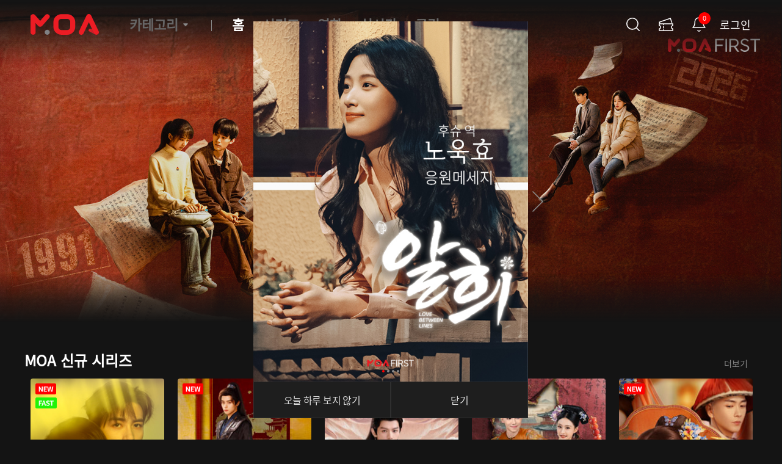

--- FILE ---
content_type: text/html;charset=UTF-8
request_url: https://asiantv.co.kr/series/11301;jsessionid=10197F4D8B7DAEF5B6707AB5EDF721D9?sort=new
body_size: 120280
content:
<!DOCTYPE html>
<html lang="ko">
<head>
  <meta charset="UTF-8">
  <meta http-equiv="X-UA-Compatible" content="IE=edge">
  <meta http-equiv="Content-Security-Policy" content="upgrade-insecure-requests">
  <meta name="viewport" content="width=1125">
  <!-- 25.05.13 - SEO code 추가 -->
  <meta name="google-site-verification" content="FKPnz126OHTUloiXBqDndc_XE5rZO0C0jyK4rbrtDxo" />
  <meta name="naver-site-verification" content="92b38223fba0d777df4fff89ccc4f514c7a0c5ae" />
  <title>MOA(모아)</title>
  <meta name="title" content="MOA(모아)">
  <meta name="description" content="모든 아시아 콘텐츠, MOA!">
  <meta property="og:type" content="website">
  <meta property="og:title" content="MOA(모아)">
  <meta property="og:description" content="모든 아시아 콘텐츠, MOA!">
  <meta property="og:url" content="https://moa-play.com/">
  <meta name="keywords" content="MOA, 모아, 중국드라마, 중드, 홍콩영화, 금수방화, 포청천, 연희공략, 영웅본색, 천녀유혼, 무협, 선협, 선태유수, 런잇러브, 염무쌍, 귀녀, 애니널사랑해, 천타도화일세개, 장심, 국색방화">        
  <link rel="canonical" href="https://moa-play.com/">
  <meta name="robots" content="index,follow">
  <meta property="og:site_name" content="MOA(모아)">

  <link id="icon" rel="icon" href="/imgs/brand/MOA_favicon.png" />
  <link rel="stylesheet" href="/css/default/normalize.css">
  <link rel="stylesheet" href="/js/library/ui/jquery-ui.min.css">
  <link rel="stylesheet" href="/js/plugin/slick.css">
  <link rel="stylesheet" href="/js/plugin/jquery.scrollbar.css">
  <link rel="stylesheet" href="/css/default/base.css">
  <link rel="stylesheet" href="/css/templates.css">
  <link rel="stylesheet" href="/css/component/card.css">
  <script src="/js/library/jquery-3.5.1.min.js"></script>
  <script src="/js/library/ui/jquery-ui.min.js"></script>
  <script src="/js/plugin/slick.min.js"></script>
  <script src="/js/plugin/jquery.scrollbar.min.js"></script>
  <script src="/js/utility.js"></script>
  <script src="/js/common.js"></script>
  <script type="text/javascript" src="https://appleid.cdn-apple.com/appleauth/static/jsapi/appleid/1/en_US/appleid.auth.js"></script>
  <!-- <script src="https://developers.kakao.com/sdk/js/kakao.js"></script> -->
  <script src="https://t1.kakaocdn.net/kakao_js_sdk/2.7.1/kakao.min.js" integrity="sha384-kDljxUXHaJ9xAb2AzRd59KxjrFjzHa5TAoFQ6GbYTCAG0bjM55XohjjDT7tDDC01" crossorigin="anonymous"></script>
  
  <script type="text/javascript" src="https://static.nid.naver.com/js/naverLogin_implicit-1.0.3.js" charset="utf-8"></script>
  <script type="text/javascript" src="//wcs.naver.net/wcslog.js"></script>
  
  <!-- 25.04.30 google add sense script added -->
  <script async src="https://pagead2.googlesyndication.com/pagead/js/adsbygoogle.js?client=ca-pub-4671847396449766" crossorigin="anonymous"></script>

  <!-- 25.05.08_Google Tag Manager -->
  <script>
    (function(w,d,s,l,i){w[l]=w[l]||[];w[l].push({'gtm.start':new Date().getTime(),event:'gtm.js'});var f=d.getElementsByTagName(s)[0],j=d.createElement(s),dl=l!='dataLayer'?'&l='+l:'';j.async=true;j.src='https://www.googletagmanager.com/gtm.js?id='+i+dl;f.parentNode.insertBefore(j,f);})
    (window,document,'script','dataLayer','GTM-TMD3BDJC');
  </script>
  <!-- End Google Tag Manager -->

  <script type="text/javascript">
	if(!wcs_add) var wcs_add = {};
	wcs_add["wa"] = "1583762aec2de00";
	if(window.wcs) {
		wcs_do();
	}
  </script>

  <!-- 25.01.13_네이버_검색_내_연관_사이트_등록건 -->
  <script type="application/ld+json">  
    {
      "@context": "http://schema.org",
      "@type": "Brand",
      "name": "MOA",
      "url": "https://moa-play.com/",
      "sameAs": [
        "https://play.google.com/store/apps/details?id=kr.co.asian.moa&hl=ko",
        "https://apps.apple.com/kr/app/%EB%AA%A8%EC%95%84-moa/id1637386413",
        "https://www.youtube.com/@ASIANSTUDIO/videos",
        "https://x.com/moa_ott",
        "https://www.instagram.com/moa_ott",
      ]
    }
  </script>

  <script>
    // element 초기화 (일단 재사용되는 팝업창만 선언)
    let profile_popup = null;
    let alarm_popup = null;
    let search_popup = null;
    let category_popup = null;
    let baseUrl = "https:\/\/moa-play.com";
    // 스크롤 존재 여부 확인
    // $.fn.hasScrollbar = function () {
    //   return (this.prop("scrollHeight") == 0 && this.prop("clientHeight") == 0) ||
    //           (this.prop("scrollHeight") > this.prop("clientHeight"));
    // }    

    // fixed 적용된 header에 RWD 적용
    $(window).scroll(function(e) {
      const selector = $('header');

      selector.css({left: 0 - $(this).scrollLeft()});
    });

    // $(window).on('load', function () {
    //   // 현재 페이지에 스크롤 없을 시 footer 영역 하단에 고정
    //   if (!$('html').hasScrollbar()) {
    //     $('footer').addClass('fixed_bottom');
    //   }
    // });

    function mo_chk() {
      var os;
      var mobile = (/iphone|ipad|ipod|android/i.test(navigator.userAgent.toLowerCase()));
      if (mobile) {
          const cookies = document.cookie.split(';');
          var isPC = null;
          for (let i=0; i<cookies.length; i++) {
            let cookie = cookies[i].trim();
            if (cookie.startsWith("isPC")) {
              isPC = cookie.substring("isPC".length + 1);
              break;
            }
          }

          if (isPC != null && isPC == "pc") {
            return "pc";
          } else {
            var userAgent = navigator.userAgent.toLowerCase();
            if (userAgent.search("android") > -1) {
                return os = "android";
            } else if ((userAgent.search("iphone") > -1) || (userAgent.search("ipod") > -1) || (userAgent.search("ipad") > -1)) {
                return os = "ios";
            } else {
                return os = "other";
            }
          }
          
      } else {
          return os = "pc";
      }
    }
  
    function action_app(url) {
        var result_mo_chk = mo_chk();
        if (result_mo_chk != "pc") {
            setTimeout(() => {
                location.href = url;
            }, 100)
        }
    }
    function domainCheck(){
    	let url = window.location.href;
    	if(url.includes('asiantv.co.kr') || url.includes('www.moa-play.com')){
    		window.location.href = 'https://moa-play.com/';
    		//window.location.href = baseUrl;
    	}
    }
    domainCheck();
    action_app("/mobile");
    
    $(document).ready(function () {
      $('.promotion_popup_slider').slick({
          slidesToShow: 1,
          slidesToScroll: 1,
          dots: true,
          speed: 400,
      });

      const onPopup = null;

      if(onPopup != null) {
        openPopUp(onPopup, 'back');
      }

      // element 초기화 (일단 재사용되는 팝업창만 선언)
      profile_popup = $('.profile_popup');
      alarm_popup = $('.alarm_popup');
      search_popup = $('.search_popup');
      category_popup = $('.category_popup');


      // 프로필 팝업창 위치
      const commonTop = $('header').height();
      const profileLeft = $('#btnMyPage').offset().left - 118;
      profile_popup.css({
        top: commonTop,
        left: profileLeft
      })

      // 알림 팝업창 위치
      const alarmLeft = $('#btnAlarm').offset().left + 30;
      alarm_popup.css({
        top: commonTop,
        left: alarmLeft
      })

      // 검색 팝업창 위치
      const searchLeft = $('#btnSearch').offset().left - 10;
      search_popup.css({
        top: commonTop,
        left: searchLeft
      })

      // 카테고리 팝업창 위치
      category_popup.css({
        top: commonTop
      })

       // 프로필 팝업창 Toggle
       $('#btnMyPage, .profile_popup').hover(function () {
        profile_popup.show();
      }, function () {
        setTimeout(function() {
        if(!($('#btnMyPage:hover, .profile_popup:hover').length > 0))
          profile_popup.hide();
        }, 100);
      });

      // 알림 팝업창 Toggle
      $('#btnAlarm, .alarm_popup').hover(function () {
    	var userId = null;
    	if(userId){
            alarm_popup.show();
            $.ajax({
        		url: "/noti",
        		type: "put",
        		success:function (data){
        			$("#btnAlarm .badge").text(0);
        		},
        		error: function (data){
        			console.log("Notification Edit Fail: ",data);
        		}
        	});
    	}
      }, function () {
        setTimeout(function() {
        if(!($('#btnAlarm:hover, .alarm_popup:hover').length > 0))
          alarm_popup.hide();
        }, 100);
      });

      // 검색 팝업창 Show
      $('#btnSearch').on('click', function (e) {
        e.stopPropagation();
        search_popup.toggle();
        getSearchKeywordPopup();
      })
      $('.search_popup').on('click', function (e) {
        e.stopPropagation();
      })

      // 카테고리 팝업창 Show
      $('#categoryMenu').on('click', function (e) {
    	  $.ajax({
    			url: "/category",
    			type: "get",
    			success:function (data){
    				var categoryId = null;
    				var contentType = "CSTP0001";
    				
    				if(data){
    					var seriesCate = "<li class='"+(categoryId==0 && contentType=='series'?'selected':'')+"'>"
    			            +"<a href='/category/series/0'>전체</a>"
    			            +"</li>";
    			            
    					var movieCate = "<li class='"+(categoryId==0 && contentType=='movie'?'selected':'')+"'>"
				            +"<a href='/category/movie/0'>전체</a>"
				            +"</li>";
    					data.forEach(function(item){
    						if(item.type == 'CSTP0001'){
    							seriesCate += "<li class='"+(item.id == categoryId?'selected':'')+"'>"
		    			              +"<a href='/category/series/"+item.id+"'>"+item.name+"</a>"
		    			            +"</li>";
    						}else if(item.type == 'CSTP0002'){
    							movieCate += "<li class='"+(item.id == categoryId?'selected':'')+"'>"
	    			              +"<a href='/category/movie/"+item.id+"'>"+item.name+"</a>"
	    			            +"</li>";
    						}
    					});
    					
    					$("#series_cate").html(seriesCate);
    					$("#movie_cate").html(movieCate);
    				}
    			},
    			error: function (data){
    				console.log("CategoryList Load Failure: ",data);
    			}
    		});
    	  
          e.stopPropagation();
          $('#categoryMenu').toggleClass('selected');
          category_popup.toggle();
      })
      
      $('.category_popup').on('click', function (e) {
          e.stopPropagation();
      })
      
      // 검색 / 카테고리 팝업창 Hide
      $(document).on('click', function (e) {
        search_popup.hide();
        $('#categoryMenu').removeClass('selected');
        category_popup.hide();
      })

      // 프로모션 팝업창 Hide
      $('.btn_hide_today').on('click', function() {
		$.ajax({
			url: "/popup",
			type: "post",
			success:function (data){
				if(data){
					$(".btn_hide_today").closest(".promotion_popup").css("display", "none");
				}
			},
			error: function (data){
				console.log("Popup disable Today Fail: ",data);
			}
		});
      });
	
	  // 프로모션 팝업창 Hide
      $('.btn_close').on('click', function() {
		  $(".btn_close").closest(".promotion_popup").css("display", "none");
        //$('.promotion_popup, .dimmed_layer').css({display: 'none'})
      });

      // 공유하기 팝업창 Hide
      $('.btn_close_share').on('click', function() {
		    $(".share_sns, .dimmed_layer").css("display", "none");
      });

      /* 멀티라인 처리 */
      
      // Clip 영상
      $('.clip_card_title').each(function() {
        let target = $(this);
        let newsCardTitle = target.text();
        let showLength = 0;

        if (target.next().css('display') === 'none') { 
          showLength = 40; 
        } else { 
          showLength = 32; 
        }

        target.text(IE_Multiline(newsCardTitle, showLength).result);
      });

      // 카테고리_vod 영상
      $('.vod_card .vod_card_desc').each(function() {
        let target = $(this);
        let newsCardTitle = target.text();
        let showLength = 94;

        target.text(IE_Multiline(newsCardTitle, showLength).result);
      });
      
      //찜 버튼
      $(".btn_zzim").click(function(){
	  	var val = this.dataset.value;
	  	var obj = this;
	  	$.ajax({
	  		url: "/like",
	  		type: "post",
	  		dataType: "text",
	  		data: {data: val},
	  		success:function (data){
	  			if(data == 1){
	  				obj.classList.toggle('selected');
	  			}else if(data == -1){
	  				//로그인 유도
	  				openPopUp('loginGuidePopup', 'close');
	  			}
	  		},
	  		error: function (data){
	  			console.log("Like Toggle Fail: ",data);
	  		}
	  	});
	  });
      
      $(".reset_keyword").click(function(){
      	$("#keyword").val("");
      })
      
      $("input[id=keyword]").keydown(function(){
		var inputValue = $("input[id=keyword]").val();
		// 띄어쓰기만 있는 경우 검색 실행하지 않음
		if(inputValue != null && inputValue.trim() === ""){
			if(event.keyCode == 13){
				event.preventDefault();
			}
			return;
		}
		
		var text = encodeURI(inputValue);
		//console.log("text: ",text);

		if(event.keyCode == 13){
			event.preventDefault();
			//$("#keyword").val(text);
			window.location.href = "/search?keyword="+text;
			//document.getElementbyId("#searchForm").submit();
		}
	  });
      Kakao.init('f74573bd6a4130dd9d77f6a7b88510d3');

      AppleID.auth.init({
        clientId : 'kr.co.service.moa',
        scope : 'name email',
        redirectURI : baseUrl + "/user/login",
        state : 'ASIANMOA',
        // nonce : '[NONCE]',
        usePopup : true //or false defaults to false
      });
    })

    //청불 콘텐츠 클릭 시 로그인회원 > 프로필 편집/ 미로그인 회원 > 로그인창
    function channelValidation(type, id) {
    $.ajax({
      url: "/user/userInfo",
      type: "GET",
      success: function(res) {
        if(res.userInfo == null) {
          return location.href= "/user/login";
        }else {
          return location.href= "/profile/updateProfile";
        }
      }
    })
  }

	function all_logout(){

		$.ajax({
			url:"/user/logout",
			type:"GET",
			success: function(res) {
				if(res.snsType == "kakao"){
					location.href="https://kauth.kakao.com/oauth/logout?client_id="+res.restApiKey+"&logout_redirect_uri="+baseUrl;
				}else if(res.snsType == "naver"){
					naverLogout();
				}else{
					location.href= "/";	
				}
	      }
		})
	}

	var naver_logout_popup;
	function naverLogout() {
		naver_logout_popup = window.open("https://nid.naver.com/nidlogin.logout", "newwin", "toolbar=yes,scrollbars=yes,resizable=yes,width=1,height=1");

		setTimeout(function() {
			if(naver_logout_popup == null){
				alert("팝업 차단을 해제해주세요.");
				location.href= "/";	
			}else{
				naver_logout_popup.close();
				location.href= "/";	
			}
		}, 100);

	}
    
    // RWD 처리 구간
    $(window).resize(function () {

      // 프로필 팝업창 위치 
      const commonTop = $('header').height();
      const profileLeft = $('#btnMyPage').offset().left - 118;
      profile_popup.css({
        top: commonTop,
        left: profileLeft
      })

      // 알림 팝업창 위치
      const alarmLeft = $('#btnAlarm').offset().left + 24;
      alarm_popup.css({
        top: commonTop,
        left: alarmLeft
      })
      
      // 검색 팝업창 위치
      const searchLeft = $('#btnSearch').offset().left - 10;
      search_popup.css({
        top: commonTop,
        left: searchLeft
      })

      // 카테고리 팝업창 위치
      category_popup.css({
        top: commonTop
      })
    })
  </script>
</head>
<body>

  <!-- Header 영역 -->
  <header >
    <div class="l_inner">
      <div class="wrap_logo">
        <a href="/" class="logo">
          <h1 class="home screen_out">MOA</h1>
        </a>
      </div>
      <nav class="gnb">
        <ul class="gnb_list">
          <li id="categoryMenu" class="category_menu">
          	
          	
          	
          	
          	<span>카테고리</span>
          </li>
          <li class="home_menu">
            <a href="/">홈</a>
          </li>
          <li class="selected">
            <a href="/series">시리즈</a>
          </li>
          <li>
            <a href="/movie">영화</a>
          </li>
          <li>
            <a href="/live">실시간</a>
          </li>
          <li>
            <a href="/clip">클립</a>
          </li>
        </ul>      
      </nav>
      <div class="wrap_service">
        <div class="wrap_search">
          <button id="btnSearch" class="btn_search icon_28">
            <span class="screen_out">검색</span>  
          </button>
        </div>
        <div class="wrap_ticket">
          <a href="/ticket" class="link_ticket icon_28">
            <span class="screen_out">이용권 페이지</span>
          </a>
        </div>
        <div class="wrap_alarm">
          <button id="btnAlarm" class="btn_alarm icon_28">
            <span class="badge">0</span>
            <span class="screen_out">알림</span>
          </button>
        </div>
        <div class="wrap_mypage">
          <button style="display: none" id="btnMyPage" class="btn_mypage" onclick="window.location.href='/myPage'">
            <span></span>
          </button>
          <button id="btnLogin" class="btn_login" onclick="window.location.href='/user/login'">
            <span>로그인</span>
          </button>
        </div>
      </div>
    </div>
  </header>
  
  <!-- 동적으로 변경 될 Contents 영역 -->
  <main class="l_inner">
    <!-- <th:block th:include="/page/account/login/profile.html"></th:block> -->
    <!-- 상세화면 - 시리즈 -->

<head>
    <link rel="stylesheet" href="/css/page/detail/detail.css">
    <script src="https://file.kollus.com/vgcontroller/vg-controller-client.latest.min.js"></script>
    <script src="https://player.neocast.co.kr:4431/vgcontroller_fullscreen_handler.js"></script>
    <style>
        .player_thumbnail {
            position: relative;
            width: 1180px;
            height: 663px;
            background-size: cover;
            background-position: center;
            border-radius: 12px;
            overflow: hidden;
        }
        .player_thumbnail::after {
            content: "";
            position: absolute;
            inset: 0;
            background: rgba(0, 0, 0, 0.35);
        }
    </style>
    <script>
        var contentId = 11301;
        var contentType = "CSTP0001";
        var imageUrl = "https:\/\/player.neocast.co.kr:4431\/poster\/?uploadkey=20221111-kxavq9xz";
        var title = contentType == "CSTP0001" ? "\uCC9C\uB8E1\uD314\uBD80 1982 (\uD558)" : "\uD5C8\uC8FD\uC804\uAE30 - \uAFC8\uC18D\uC758 \uC5F0\uC778";
        var progress = null;
        var description = "\uCC9C\uC0B0\uB3D9\uBAA8\uC640 \uD5C8\uC8FD\uC740 \uC774\uCD94\uC218\uB97C \uD53C\uD574, \uC774\uCD94\uC218\uAC00 \uD669\uD0DC\uBE44\uB85C \uC788\uB294 \uC11C\uD558\uAD6D \uD669\uAD81\uC73C\uB85C \uC228\uC5B4\uB4E0\uB2E4. \uCC9C\uC0B0\uB3D9\uBAA8\uB294 \uD669\uAD81\uC758 \uC5B4\uC120\uBC29\uC5D0\uC11C \uC74C\uC2DD\uC744 \uD6D4\uCCD0 \uD5C8\uC8FD\uC5D0\uAC8C \uC8FC\uC9C0\uB9CC, \uD5C8\uC8FD\uC740 \uACE0\uAE30\uB97C \uBA39\uB294 \uC721\uACC4\uB97C \uBC94\uD560 \uC218 \uC5C6\uB2E4\uBA74\uC11C \uAC70\uBD80\uD55C\uB2E4. \uCC9C\uC0B0\uB3D9\uBAA8\uB294 \uD5C8\uC8FD\uC744 \uD30C\uACC4\uC2DC\uD0A4\uAE30 \uC704\uD574 \uC11C\uD558\uAD6D \uACF5\uC8FC\uB97C \uC740\uBC00\uD788 \uB0A9\uCE58\uD574 \uC790\uACE0 \uC788\uB294 \uD5C8\uC8FD\uC758 \uC606\uC5D0 \uB450\uB294\uB370...";
        var sort_t = "new";
        var skipDuration = Math.floor(67000);
        var autoPlay = true;
        var nextContentId = contentType == "CSTP0001" ? 11302 : 0;
        
        var isLogin = false;
        var isPayment = false;
        var isPreview = false;
        var previewPopupShown = false;

        function toggleDropdown() {
            document.getElementById("dropdown").classList.toggle("show");
        }
        
        function setNextContentId(id){
			nextContentId = id;
		}
		
		function getNextContentId(){
			return nextContentId;
		}

       
        window.onclick = function(event) {
            if ( !(event.target.matches('.btn_drop') || event.target.parentElement.matches('.btn_drop')) ) {
                var dropdowns = document.getElementsByClassName("dropdown_list");
                var i;
                for (i = 0; i < dropdowns.length; i++) {
                    var openDropdown = dropdowns[i];
                    if (openDropdown.classList.contains('show')) {
                        openDropdown.classList.remove('show');
                    }
                }
            }
        }

        // TODO::: IOS 처리 / 앱 미설치시 설치유도
        function mo_chk() {
            var os;
            var mobile = (/iphone|ipad|ipod|android/i.test(navigator.userAgent.toLowerCase()));
            if (mobile) {
                var userAgent = navigator.userAgent.toLowerCase();
                if (userAgent.search("android") > -1) {
                    return os = "android";
                } else if ((userAgent.search("iphone") > -1) || (userAgent.search("ipod") > -1) || (userAgent.search("ipad") > -1)) {
                    return os = "ios";
                } else {
                    return os = "otehr";
                }
            } else {
                return os = "pc";
            }
        }

        function action_app(android_url) {
            var result_mo_chk = mo_chk();
            if (result_mo_chk != "pc") {
                setTimeout(() => {
                    location.href = android_url;
                }, 100)
            }
        }

        function checkUserPermition() {
            $.ajax({
                url: "/user/userInfo",
                type: "GET",
                data: {
                    contentType: contentType,
                    contentId: contentId
                },
                success: function(res) {
                    if(res.userInfo == null || !isPayment) {
                        isPreview = true;
                        $(".skip_opening").css("display", "none");
                        
                        if(34 != 0) {
                            $(".three_min_preview").css("display", "block");
                            $(".btn_pay").css("display", "block");
                        }
                    }

                    if(res.userInfo != null) {
                        isLogin = true;
                    }
                }
            })
            
        }

        function openPaymentPopup() {
            var comebackUrl = function() {
                if(contentType == "CSTP0001") {
                    return "/series/" + contentId;
                }else if(contentType == "CSTP0002") {
                    return "/movie/" + contentId;
                }
            }

            localStorage.setItem("comebackUrl", comebackUrl());
            openPopUp('productPaymentPopup');
        }

        $(document).ready(function () {
            if(isLogin){
                checkUserPermition();

                if(contentType == "CSTP0001") {
                    action_app('moa://play?contentsType=CSTP0001&contentsId=' + contentId);
                }else if(contentType == "CSTP0002") {
                    action_app('moa://play?contentsType=CSTP0002&contentsId=' + contentId);
                }

                $("#playerFrame").show();
                $("#playerThumbnail").hide();
            }else{
                $("#playerFrame").hide().attr("src", "");
                $("#playerThumbnail").show();
                $(".three_min_preview").css("display", "none");
                $(".skip_opening").css("display", "none");
            }


            $(".dropdown_item").on("click" , function() {
                $("#seasonSelect").text($(this).text());
                $("#seasonId").val($(this).data("id"));
                selectSeason($(this).data("id"), sort_t);
            })


            $('.vod_tab').on("click" , function() {
                if(!$(this).hasClass("selected")) {
                    $(".vod_tab").removeClass("selected");
                    $(this).addClass("selected");
                }
            })

            // 제목이 버튼과 겹치지 않도록 두 줄로 분리
            function adjustTitleLayout() {
                var $title = $('#vodTitle');
                var $btnGroup = $('.btn_group');
                
                if (!$title.length || !$btnGroup.length) {
                    setTimeout(adjustTitleLayout, 50);
                    return;
                }
                
                var originalText = $title.data('original-text') || $title.text().trim();
                $title.data('original-text', originalText);
                $title.html(originalText);
                
                var maxWidth = $btnGroup.offset().left - $title.offset().left - 30;
                if (maxWidth <= 0) {
                    $title.css('visibility', 'visible');
                    return;
                }
                
                // 제목 너비 측정
                var $measure = $('<span>').css({
                    'visibility': 'hidden',
                    'position': 'absolute',
                    'white-space': 'nowrap',
                    'font': $title.css('font')
                }).text(originalText).appendTo('body');
                
                if ($measure.outerWidth() > maxWidth) {
                    var words = originalText.split(/\s+/);
                    var firstLine = words[0];
                    
                    for (var i = 1; i < words.length; i++) {
                        var testText = firstLine + ' ' + words[i];
                        $measure.text(testText);
                        if ($measure.outerWidth() > maxWidth) {
                            $title.html(firstLine + '<br>' + words.slice(i).join(' '));
                            break;
                        }
                        firstLine = testText;
                    }
                }
                
                $measure.remove();
                $title.css('visibility', 'visible'); // 처리 완료 후 표시
            }
            
            // 즉시 실행하고 빠르게 재시도
            adjustTitleLayout();
            setTimeout(adjustTitleLayout, 50);
            $(window).on('resize', adjustTitleLayout);

            $('.sort_tab').on("click" , function() {
                if(!$(this).hasClass("selected")) {
                    $(".sort_tab").removeClass("selected");
                    $(this).addClass("selected");
                    sort_t = $(this).data("sort");
                    selectSeason('', sort_t)
                }
            })

            $('#autoPlay').change(function() {
                if($(this).is(":checked")) {
                    autoPlay = true;
                }else {
                    autoPlay = false;
                } 
            })

            // 전체 회차가 없으면 예고/클립 탭 자동 선택 및 표시
            var contentsListSize = 20;
            var isSeriesHomeValue = true;
            
            if (isSeriesHomeValue && contentsListSize === 0) {
                // 전체회차 탭 숨기기
                $("#seasonTab").hide();
                // 예고/클립 탭 선택 및 표시
                $(".vod_tab").removeClass("selected");
                $("#trailerClipTab").addClass("selected");
                $(".fst_items").css("display", 'none');
                $(".thd_items").css("display", 'none');
                $(".scd_items").css("display", 'block');
            }
        })


        function selectSeason(id, sort) {
            var seasonId = typeof id =="undefined" || id == '' ? $("#seasonId").val() : id;
            var sort = typeof sort == "undefined" || sort == '' ? sort_t : sort;

            var params = {
                "contentId" : seasonId,
                "contentType" : "season",
                "isPlayer" : false,
                "sort" : sort
            }

            $.ajax({
                url: "/series/seasonList",
                type: "GET",
                data: params
            })
            .done(function(fragment) {
                $(".fst_items").css("display", "block");
                $(".scd_items").css("display", 'none');
                $(".thd_items").css("display", 'none');
                
                $(".vod_tab").removeClass("selected");
                $("#seasonTab").addClass("selected");

                $('#contentsList').replaceWith(fragment);
            });
        }

        function getTrailerClipList(id) {
            var params = {
                "contentId" : id
            }

            $.ajax({
                url: "/series/trailerClipList",
                type: "GET",
                data: params
            })
            .done(function(fragment) {
                $(".fst_items").css("display", 'none');
                $(".thd_items").css("display", 'none');
                
                $(".vod_tab").removeClass("selected");
                $("#trailerClipTab").addClass("selected");

                var $trailerClipList = $('#trailerClipList');
                
                if ($trailerClipList.length > 0) {
                    var $fragment = $(fragment);
                    $fragment.css("display", "block");
                    $trailerClipList.replaceWith($fragment);
                } else {
                    var $fragment = $(fragment);
                    $fragment.css("display", "block");
                    $(".tab_list").after($fragment);
                }
            });
        }

        function getRecommendList(id) {
            var params = {
                "contentId" : id,
                "contentType" : contentType
            }

            $.ajax({
                url: "/series/recommendList",
                type: "GET",
                data: params
            })
            .done(function(fragment) {
                $(".fst_items").css("display", 'none');
                $(".scd_items").css("display", 'none');
                $(".thd_items").css("display", 'block');
                
                $(".vod_tab").removeClass("selected");
                $("#recomnmendTab").addClass("selected");

                $('#recommendList').replaceWith(fragment);
            });
        }

        function shareContent() {
            var linkUrl = window.location.origin;
            var path = function() {
                if(contentType == "CSTP0001") {
                    return "/series/"
                }else if(contentType == "CSTP0002") {
                    return "/movie/"
                }else if(contentType == "CSTP0003") {
                    return "/clip/"
                }else if(contentType == "CSTP0005") {
                    return "/tvLive/"
                }else if(contentType == "CSTP0006") {
                    return "/straight/"
                }
            }
            
            var imageWidth = contentType == "CSTP0002" ? 219 : 218;
            var imageHeight = contentType == "CSTP0002" ? 309 : 124;

            var linkInfo = {
                objectType: 'feed',
                content: {
                    title: title,
                    description: description,
                    imageUrl: imageUrl,
                    imageWidth: imageWidth,
                    imageHeight: imageHeight,
                    link: {
                        mobileWebUrl: linkUrl + path() + contentId,
                        webUrl: linkUrl + path() + contentId,
                    }
                },
                buttons: [
                    {
                    title: '자세히 보기',
                    link: {
                        mobileWebUrl: linkUrl + path() + contentId,
                        webUrl: linkUrl + path() + contentId,
                    }
                    }
                ],
            }

            return linkInfo;
        }

        function sendLink() {
            Kakao.Share.sendDefault(shareContent());
        }

        
        function toggleDown() {              
            if(!$('.etc').hasClass('expand')) {
                 $('.etc').addClass('expand')
                $('.toggle_button').html('접기')
                $('.toggle_button').addClass('expand')
            } else {
                $('.etc').removeClass('expand')
                $('.toggle_button').html('더보기')
                $('.toggle_button').removeClass('expand')
            }
        }



        
    </script>
</head>

<div class="detail_series detail_vod">
	<div id="seriesDetailFragment">
	    <div class="wrap_iframe"> <!-- TODO -->
        
        
        <div id="playerThumbnail"
             style="width:1180px;height:663px;overflow:hidden;background-size:cover;background-position:center; background-image:url(https://player.neocast.co.kr:4431/poster/?uploadkey=20221111-kxavq9xz);">
        </div>
	        <span class="three_min_preview" style="display: none;">3분 미리보기</span>
	        <button type="button" class="skip_opening" style="display: none;">오프닝 건너뛰기 >></button>
            
            
            <div id="ageGuideWrap" class='age_guide_wrap'><img src="/imgs/icons/fill/fift_icon.svg" /></div>
            
            
            <!-- 등급 정보 오버레이 (8초간 표시) -->
            <div id="ratingInfoOverlay" class="rating_info_overlay" style="display: none;">
                <div class="rating_overlay_content">
                    <div class="rating_left">
                        <!-- 관람등급 아이콘 -->
                        <div class="rating_icon">
                            
                            
                            <img src="/imgs/icons/fill/fift_icon.svg" alt="15세 이상" />
                            
                        </div>
                        <!-- 내용정보 아이콘들 -->
                        
                        <!-- 회사명 & 등급 코드 -->
                        <div class="rating_info_text">
                            
                            
                        </div>
                    </div>
                </div>
                <div class="rating_description">
                    
                    
                    <span>15세 이상의 자가 관람할 수 있는 비디오물</span>
                    
                </div>
            </div>
	    </div>
	    <div class="video_info"> <!-- TODO -->
	        <h5 id="vodTitle" style="visibility: hidden;">천룡팔부 1982 (하) 34화</h5>
	        <div class="wrap_meta">
	            <span>2022-11-14</span>
	            <span>42분</span>
	            <span>15세이상관람가</span>
	        </div>
	        <div class="wrap_desc">
	            <p class="desc">천산동모와 허죽은 이추수를 피해, 이추수가 황태비로 있는 서하국 황궁으로 숨어든다. 천산동모는 황궁의 어선방에서 음식을 훔쳐 허죽에게 주지만, 허죽은 고기를 먹는 육계를 범할 수 없다면서 거부한다. 천산동모는 허죽을 파계시키기 위해 서하국 공주를 은밀히 납치해 자고 있는 허죽의 옆에 두는데...</p>
	            <p class="director">감독: 
	                
	                <span onclick="location.href=&#39;/search;jsessionid=502BECB01F7E416D82F5D973C4FAAD34?keyword=%EC%86%8C%EC%83%9D&#39;">소생</span>
	            </p>
	            <p class="actor">출연: 
	                <span onclick="location.href=&#39;/search;jsessionid=502BECB01F7E416D82F5D973C4FAAD34?keyword=%EC%96%91%EA%B0%80%EC%9D%B8&#39;">양가인, </span><span onclick="location.href=&#39;/search;jsessionid=502BECB01F7E416D82F5D973C4FAAD34?keyword=%ED%83%95%EC%A7%84%EC%97%85&#39;">탕진업</span>
	                
	            </p>
          
                <div class="etc" id="toggleDrop">
                    
                    
                    
                    <p class="cpgrade">
                        관람등급:
                        <span style="margin-left: 5px;">
                            
                            
                            <img src="/imgs/icons/fill/fift_icon.svg" alt="15세 이상" style="width: 50px; height: 50px; vertical-align: top;" />
                            
                        </span>
                    </p>
                    
                </div>
                <button type="button" id="toggleActor" class="toggle_button" onclick="toggleDown()">더보기</button>
	        </div>
	
	        <div class="btn_group">
	            <button type="button" class="icon_48 btn_zzim btn_zzim_lg" data-value="series_11301">찜</button>
	            
	            <!-- <button type="button" class="icon_48 btn_zzim_lg" th:classappend="${content.isLike != null && content.isLike} ? 'selected' : ''" th:data-value="|series_${content.id}|">찜</button> -->
            <button type="button" class="icon_48 btn_share" onclick="openPopUp('shareSns')">공유하기</button>
            <button type="button" class="btn btn_confirm btn_pay" onclick="location.href='/user/login'">로그인 후 시청하기</button>
            
	        </div>
	    </div>
    </div>

    <!-- 탭 메뉴 -->
    <ul class="tab_list">
        <li id="seasonTab" class="vod_tab selected" onclick="selectSeason();">전체회차</li>
        
        <li onclick="getRecommendList(&#39;11301&#39;)" id="recomnmendTab" class="vod_tab">추천</li>
    </ul>
    
    <!-- 첫 번째 탭 내용 -->
    <div class="tab_items fst_items" >
        <input type="hidden" id="seasonId" name="seasonId" value="567"/>
        <div class="wrap_option">
            <div class="dropdown">
                <button onclick="toggleDropdown()" class="btn btn_drop">
                    <span id="seasonSelect">천룡팔부 1982 (하)</span>
                    <i class="icon_16 icon_arrow"></i>
                </button>
                <ul id="dropdown" class="dropdown_list">
                    
                        <li class="dropdown_item" data-id="566">천룡팔부 1982 (상)</li>
                    
                        <li class="dropdown_item" data-id="567">천룡팔부 1982 (하)</li>
                    
                </ul>
            </div>
            <div class="sort_by">
                <span data-sort="new" class="sort_tab selected" >최신화 부터</span>
                <span data-sort="old" class="sort_tab" >첫 화 부터</span>
                <label class="auto_play">
                    <input type="checkbox" id="autoPlay" checked="checked">
                    <span>연속재생</span>
                </label>
            </div>
        </div>
    
        <div class="l_grid" id="contentsList">
            <div class="vod_card">
                <a href="/series/11361;jsessionid=502BECB01F7E416D82F5D973C4FAAD34?sort=new&amp;autoPlay=true">
                    <div class="vod_card_img" style="background-image: url(https://player.neocast.co.kr:4431/poster/?uploadkey=20221122-vmmwbweb);">
                        
                        <div class="labels label_top_right">
                            
                          </div>
                    </div>
                    <div class="vod_card_info">
                        <p class="vod_card_meta">
                            <span>50화 </span>
                            <span>2022-11-28</span> 
                            <span>40분</span>
                        </p>
                        <p class="vod_card_title ellipsis"><span>허죽전기 - 최후의 결투</span></p>
                        <p class="vod_card_desc">모용박은 단예와 허죽에게 며칠 뒤 안문관에서 결투를 하자고 한 뒤 사라진다. 단예와 허죽은 모용박을 물리칠 방법을 찾지만, 마땅한 방법이 떠오르지 않아 고민한다. 그때, 죽은 줄 알았던 소원산이 찾아오고, 세 사람은 힘을 합쳐 모용박을 물리치기로 하는데...</p>
                    </div>
                </a>
            </div>
            <div class="vod_card">
                <a href="/series/11360;jsessionid=502BECB01F7E416D82F5D973C4FAAD34?sort=new&amp;autoPlay=true">
                    <div class="vod_card_img" style="background-image: url(https://player.neocast.co.kr:4431/poster/?uploadkey=20221122-czgt8dxs);">
                        
                        <div class="labels label_top_right">
                            
                          </div>
                    </div>
                    <div class="vod_card_info">
                        <p class="vod_card_meta">
                            <span>49화 </span>
                            <span>2022-11-28</span> 
                            <span>41분</span>
                        </p>
                        <p class="vod_card_title ellipsis"><span>허죽전기 - 교봉의 죽음</span></p>
                        <p class="vod_card_desc">모용박은 당장 송나라를 공격하라며 야율홍기를 부추기고, 야율홍기는 계획을 앞당겨 당장 송나라를 공격하기로 한다. 아자는 교봉에게 자기와 혼인하면 타구봉과 녹옥장을 넘기겠다고 하고, 교봉은 어쩔 수 없이 아자의 요구를 받아들인다. 아자가 타구봉과 녹옥장을 가지러 간 사이, 교봉은 출병을 막기 위해 야율홍기를 설득하지만, 말이 통하지 않자, 그 자리에서 목숨을 끊는데...</p>
                    </div>
                </a>
            </div>
            <div class="vod_card">
                <a href="/series/11359;jsessionid=502BECB01F7E416D82F5D973C4FAAD34?sort=new&amp;autoPlay=true">
                    <div class="vod_card_img" style="background-image: url(https://player.neocast.co.kr:4431/poster/?uploadkey=20221122-nalbcyba);">
                        
                        <div class="labels label_top_right">
                            
                          </div>
                    </div>
                    <div class="vod_card_info">
                        <p class="vod_card_meta">
                            <span>48화 </span>
                            <span>2022-11-24</span> 
                            <span>40분</span>
                        </p>
                        <p class="vod_card_title ellipsis"><span>허죽전기 - 아자의 심술</span></p>
                        <p class="vod_card_desc">교봉 일행은 모용복이 남긴 쪽지에 적힌 마을로 가서 타구봉과 녹옥장을 찾기 시작한다. 교봉 일행이 묵는 객잔에 자물쇠로 잠긴 방이 있고, 그 방의 바로 옆방에서 묵은 종영은 독에 중독되고 만다. 교봉은 잠긴 방이 의심스러워 자물쇠를 부수고 들어가고, 그곳에서 타구봉과 녹옥장을 발견하는데...</p>
                    </div>
                </a>
            </div>
            <div class="vod_card">
                <a href="/series/11357;jsessionid=502BECB01F7E416D82F5D973C4FAAD34?sort=new&amp;autoPlay=true">
                    <div class="vod_card_img" style="background-image: url(https://player.neocast.co.kr:4431/poster/?uploadkey=20221117-gca4lk2w);">
                        
                        <div class="labels label_top_right">
                            
                          </div>
                    </div>
                    <div class="vod_card_info">
                        <p class="vod_card_meta">
                            <span>47화 </span>
                            <span>2022-11-24</span> 
                            <span>40분</span>
                        </p>
                        <p class="vod_card_title ellipsis"><span>허죽전기 - 목완청의 죽음</span></p>
                        <p class="vod_card_desc">모용복은 교봉 일행이 요나라 감옥을 탈출해 중원으로 향한다는 소식을 듣고, 그들을 유인해 한 명씩 처리할 계략을 꾸민다. 모용복은 기관이 설치된 폐가로 왕어언을 납치해 단예를 유인하고, 단예를 찾아 나선 목완청이 모용복과 왕어언의 대화를 듣게 된다. 단예가 폐가로 들어서려 할 때, 목완청이 나타나 막아서자 숨어있던 모용복이 목완청을 공격하는데...</p>
                    </div>
                </a>
            </div>
            <div class="vod_card">
                <a href="/series/11356;jsessionid=502BECB01F7E416D82F5D973C4FAAD34?sort=new&amp;autoPlay=true">
                    <div class="vod_card_img" style="background-image: url(https://player.neocast.co.kr:4431/poster/?uploadkey=20221117-6llv31np);">
                        
                        <div class="labels label_top_right">
                            
                          </div>
                    </div>
                    <div class="vod_card_info">
                        <p class="vod_card_meta">
                            <span>46화 </span>
                            <span>2022-11-23</span> 
                            <span>41분</span>
                        </p>
                        <p class="vod_card_title ellipsis"><span>허죽전기 - 감옥에 갇힌 교봉</span></p>
                        <p class="vod_card_desc">교봉은 야율홍기가 서하 공격을 강요하자, 아자와 종영을 데리고 도망친다. 하지만 아자의 실수로 마취약을 먹은 교봉은, 국경에서 요나라 군사들에게 포위되고, 아자와 종영을 도망치게 한 뒤, 꼼짝없이 붙잡히고 만다. 아자와 종영은 곧장 대리로 달려가 단예에게 도움을 청하고, 단예는 서하의 허죽에게 알리러 가는데...</p>
                    </div>
                </a>
            </div>
            <div class="vod_card">
                <a href="/series/11355;jsessionid=502BECB01F7E416D82F5D973C4FAAD34?sort=new&amp;autoPlay=true">
                    <div class="vod_card_img" style="background-image: url(https://player.neocast.co.kr:4431/poster/?uploadkey=20221117-spvgs0kd);">
                        
                        <div class="labels label_top_right">
                            
                          </div>
                    </div>
                    <div class="vod_card_info">
                        <p class="vod_card_meta">
                            <span>45화 </span>
                            <span>2022-11-23</span> 
                            <span>42분</span>
                        </p>
                        <p class="vod_card_title ellipsis"><span>허죽전기 - 교봉의 고민</span></p>
                        <p class="vod_card_desc">모용박과 모용복 부자는 개방을 평정하고, 모용박은 모용복을 개방 방주 자리에 앉힌다. 모용박은 요나라의 야율홍기를 찾아가 송나라와 서하를 공격하라고 부추기고, 야율홍기는 교봉에게 공격을 명령하지만, 교봉은 극구 거부한다. 야율홍기는 아자를 인질로 잡아 교봉에게 서하와 송나라 공격을 강요하는데...</p>
                    </div>
                </a>
            </div>
            <div class="vod_card">
                <a href="/series/11354;jsessionid=502BECB01F7E416D82F5D973C4FAAD34?sort=new&amp;autoPlay=true">
                    <div class="vod_card_img" style="background-image: url(https://player.neocast.co.kr:4431/poster/?uploadkey=20221117-bq7ejno5);">
                        
                        <div class="labels label_top_right">
                            
                          </div>
                    </div>
                    <div class="vod_card_info">
                        <p class="vod_card_meta">
                            <span>44화 </span>
                            <span>2022-11-22</span> 
                            <span>40분</span>
                        </p>
                        <p class="vod_card_title ellipsis"><span>허죽전기 - 소림사를 찾은 허죽</span></p>
                        <p class="vod_card_desc">연근은 소림사를 찾은 허죽을 기습해 죽이려 하지만 실패하고, 허죽은 누군가 자기를 죽이려 하자 수상히 여긴다. 늦은 밤, 허죽은 몰래 장경각에 들어가고, 장경각 안의 경전들이 모두 사라진 것을 발견한다. 허죽은 순찰하던 승려들을 기습해 고승들의 행방을 캐묻고, 고승들이 석실에 갇혀있다는 사실을 알게 되는데...</p>
                    </div>
                </a>
            </div>
            <div class="vod_card">
                <a href="/series/11353;jsessionid=502BECB01F7E416D82F5D973C4FAAD34?sort=new&amp;autoPlay=true">
                    <div class="vod_card_img" style="background-image: url(https://player.neocast.co.kr:4431/poster/?uploadkey=20221117-5bwc592h);">
                        
                        <div class="labels label_top_right">
                            
                          </div>
                    </div>
                    <div class="vod_card_info">
                        <p class="vod_card_meta">
                            <span>43화 </span>
                            <span>2022-11-22</span> 
                            <span>42분</span>
                        </p>
                        <p class="vod_card_title ellipsis"><span>허죽전기 - 위기의 소림사</span></p>
                        <p class="vod_card_desc">단예는 자기가 단연경의 아들이란 사실이 밝혀지자, 곧장 왕어언을 찾아가 비구니가 되지 못하게 막는다. 모용박은 연나라 재건이라는 야심을 버리지 못하고, 몰래 장경각에 들어가 소림 무학들을 훔쳐 배운다. 모용박은 사부인 무명승에게 들키자, 구마지와 손잡고 무명승을 죽인 뒤, 소림의 고승들을 모두 석실에 가두는데...</p>
                    </div>
                </a>
            </div>
            <div class="vod_card">
                <a href="/series/11352;jsessionid=502BECB01F7E416D82F5D973C4FAAD34?sort=new&amp;autoPlay=true">
                    <div class="vod_card_img" style="background-image: url(https://player.neocast.co.kr:4431/poster/?uploadkey=20221117-ab2mvv6f);">
                        
                        <div class="labels label_top_right">
                            
                          </div>
                    </div>
                    <div class="vod_card_info">
                        <p class="vod_card_meta">
                            <span>42화 </span>
                            <span>2022-11-21</span> 
                            <span>40분</span>
                        </p>
                        <p class="vod_card_title ellipsis"><span>허죽전기 - 단연경의 아들</span></p>
                        <p class="vod_card_desc">단정순은 목완청의 도움으로 단연경의 마수에서 빠져나오고, 곧장 단예와 왕어언의 혼례를 저지한다. 단예는 왕어언이 자기 친동생이라는 사실을 알고 충격과 실의에 빠져 자살을 결심하지만, 아버지와 어머니가 단연경에게 잡혀갔다는 소식을 듣고 구출하기 위해 달려간다. 단예는 무작정 단연경에 덤볐다가 제압되고, 단연경이 단예를 죽이려는 찰나, 도백봉이 단예의 출생의 비밀을 밝히는데...</p>
                    </div>
                </a>
            </div>
            <div class="vod_card">
                <a href="/series/11351;jsessionid=502BECB01F7E416D82F5D973C4FAAD34?sort=new&amp;autoPlay=true">
                    <div class="vod_card_img" style="background-image: url(https://player.neocast.co.kr:4431/poster/?uploadkey=20221117-bwdit9xs);">
                        
                        <div class="labels label_top_right">
                            
                          </div>
                    </div>
                    <div class="vod_card_info">
                        <p class="vod_card_meta">
                            <span>41화 </span>
                            <span>2022-11-21</span> 
                            <span>40분</span>
                        </p>
                        <p class="vod_card_title ellipsis"><span>허죽전기 - 부마가 된 허죽</span></p>
                        <p class="vod_card_desc">허죽은 서하국의 부마가 되고, 서하 황제는 기념으로 연회를 연다. 토번 왕자 종찬과 구마지는 연회에서 서하 황제를 습격하지만, 교봉과 허죽의 반격으로 달아난다. 대리국으로 돌아가던 단정순은 만다산장에 들러 왕 부인을 만나고, 그 자리에 단연경이 나타나 황위를 넘기라며 단정순을 협박하는데...</p>
                    </div>
                </a>
            </div>
            <div class="vod_card">
                <a href="/series/11307;jsessionid=502BECB01F7E416D82F5D973C4FAAD34?sort=new&amp;autoPlay=true">
                    <div class="vod_card_img" style="background-image: url(https://player.neocast.co.kr:4431/poster/?uploadkey=20221111-fkim0fuf);">
                        
                        <div class="labels label_top_right">
                            
                          </div>
                    </div>
                    <div class="vod_card_info">
                        <p class="vod_card_meta">
                            <span>40화 </span>
                            <span>2022-11-17</span> 
                            <span>40분</span>
                        </p>
                        <p class="vod_card_title ellipsis"><span>허죽전기 - 부마 선발대회</span></p>
                        <p class="vod_card_desc">왕어언은 모용복에게 서하 공주의 부마 선발대회에 가지 말라고 애원하지만, 모용복은 침묵으로 일관한다. 실망한 왕어언은 단예가 떨어진 우물로 뛰어내리고, 우물 안에서 단예에게 앞으로 단예를 따르겠다고 한다. 구마지는 토번 왕자의 경쟁자인 모용복을 제거하려 하고, 모용복은 구마지와 싸우다가 똑같이 우물에 떨어지고 마는데...</p>
                    </div>
                </a>
            </div>
            <div class="vod_card">
                <a href="/series/11330;jsessionid=502BECB01F7E416D82F5D973C4FAAD34?sort=new&amp;autoPlay=true">
                    <div class="vod_card_img" style="background-image: url(https://player.neocast.co.kr:4431/poster/?uploadkey=20221115-p05rog0k);">
                        
                        <div class="labels label_top_right">
                            
                          </div>
                    </div>
                    <div class="vod_card_info">
                        <p class="vod_card_meta">
                            <span>39화 </span>
                            <span>2022-11-17</span> 
                            <span>40분</span>
                        </p>
                        <p class="vod_card_title ellipsis"><span>허죽전기 - 모용복의 야심</span></p>
                        <p class="vod_card_desc">모용박과 소원산은 장경각에서 결투를 벌이고, 위험한 순간에 소림 노승의 저지로 목숨을 건진다. 모용박과 소원산은 그 자리에서 참회하며 불교에 귀의하고, 각자 아들인 교봉과 모용복에게 돌아가라고 한다. 각국에 서하 공주의 부마를 뽑는다는 소식이 전해지고, 모용복은 연나라 재건을 위해 왕어언에게 숨긴 채, 서하국으로 향하는데...</p>
                    </div>
                </a>
            </div>
            <div class="vod_card">
                <a href="/series/11305;jsessionid=502BECB01F7E416D82F5D973C4FAAD34?sort=new&amp;autoPlay=true">
                    <div class="vod_card_img" style="background-image: url(https://player.neocast.co.kr:4431/poster/?uploadkey=20221111-2up2bqk1);">
                        
                        <div class="labels label_top_right">
                            
                          </div>
                    </div>
                    <div class="vod_card_info">
                        <p class="vod_card_meta">
                            <span>38화 </span>
                            <span>2022-11-16</span> 
                            <span>41분</span>
                        </p>
                        <p class="vod_card_title ellipsis"><span>허죽전기 - 소림사 무림대회</span></p>
                        <p class="vod_card_desc">전관청은 무림대회를 열기 전에 교봉을 죽이자고 하고, 유탄지는 아버지의 복수를 하겠다며 교봉을 공격한다. 여러 사람이 교봉을 공격하자, 허죽이 나서서 교봉을 도와주고, 교봉과 모용복의 싸움이 길어지자, 복면한 괴한 둘이 나타나 교봉과 모용복 대신 싸운다. 괴한 중 한 명은 허죽을 가리켜 소림 제자가 사파인 소요파의 무공을 썼다며 비난하고, 방장인 현자 대사는 허죽을 벌하려고 하는데...</p>
                    </div>
                </a>
            </div>
            <div class="vod_card">
                <a href="/series/11304;jsessionid=502BECB01F7E416D82F5D973C4FAAD34?sort=new&amp;autoPlay=true">
                    <div class="vod_card_img" style="background-image: url(https://player.neocast.co.kr:4431/poster/?uploadkey=20221111-u3v1irfy);">
                        
                        <div class="labels label_top_right">
                            
                          </div>
                    </div>
                    <div class="vod_card_info">
                        <p class="vod_card_meta">
                            <span>37화 </span>
                            <span>2022-11-16</span> 
                            <span>43분</span>
                        </p>
                        <p class="vod_card_title ellipsis"><span>허죽전기 - 철가면</span></p>
                        <p class="vod_card_desc">아자는 유탄지의 얼굴에 철가면을 씌우고, 유탄지는 아자에게 충성을 맹세한다. 아자는 유탄지의 몸에 빙잠을 이용해 독장을 연마하고, 독을 이겨내지 못한 유탄지는 죽고 만다. 병사들은 차갑게 얼어붙은 유탄지의 시신을 물가에 아무렇게나 버리고, 몸이 녹은 유탄지는 되살아나는데...</p>
                    </div>
                </a>
            </div>
            <div class="vod_card">
                <a href="/series/11303;jsessionid=502BECB01F7E416D82F5D973C4FAAD34?sort=new&amp;autoPlay=true">
                    <div class="vod_card_img" style="background-image: url(https://player.neocast.co.kr:4431/poster/?uploadkey=20221111-qfp7oc4k);">
                        
                        <div class="labels label_top_right">
                            
                          </div>
                    </div>
                    <div class="vod_card_info">
                        <p class="vod_card_meta">
                            <span>36화 </span>
                            <span>2022-11-15</span> 
                            <span>41분</span>
                        </p>
                        <p class="vod_card_title ellipsis"><span>허죽전기 - 허죽의 고난</span></p>
                        <p class="vod_card_desc">소림사로 돌아간 허죽은 계율을 어긴 벌이 결정되기 전까지 채소밭에서 일하게 되고, 채소밭 관리자인 연근은 사사건건 허죽을 괴롭힌다. 하지만 허죽은 기꺼이 벌을 받고 고초를 겪겠다며 연근의 괴롭힘에도 반항하지 않는다. 한편, 유탄지는 국경을 배회하다 요나라 관병들에게 포로로 붙잡히고, 요나라의 남원대왕이 된 교봉을 만나자, 교봉을 죽이려고 달려들지만, 교봉은 가볍게 막아내는데...</p>
                    </div>
                </a>
            </div>
            <div class="vod_card">
                <a href="/series/11302;jsessionid=502BECB01F7E416D82F5D973C4FAAD34?sort=new&amp;autoPlay=true">
                    <div class="vod_card_img" style="background-image: url(https://player.neocast.co.kr:4431/poster/?uploadkey=20221111-2fakwxy7);">
                        
                        <div class="labels label_top_right">
                            
                          </div>
                    </div>
                    <div class="vod_card_info">
                        <p class="vod_card_meta">
                            <span>35화 </span>
                            <span>2022-11-15</span> 
                            <span>41분</span>
                        </p>
                        <p class="vod_card_title ellipsis"><span>허죽전기 - 영취궁의 새 주인</span></p>
                        <p class="vod_card_desc">천산동모는 죽기 전 영취궁 주인 자리를 허죽에게 넘기고, 허죽은 협박에 가까운 강요로 마지못해 받아들인다. 허죽이 영취궁에 가자,72도 36동 사람들이 허죽에게 생사부 해독법을 요구하고, 허죽이 그들의 생사부를 해독해주자 모두 영취궁에 충성을 맹세한다. 허죽은 영취궁이 안정되자, 소림사로 돌아가기로 하는데...</p>
                    </div>
                </a>
            </div>
            <div class="vod_card">
                <a href="/series/11301;jsessionid=502BECB01F7E416D82F5D973C4FAAD34?sort=new&amp;autoPlay=true">
                    <div class="vod_card_img" style="background-image: url(https://player.neocast.co.kr:4431/poster/?uploadkey=20221111-kxavq9xz);">
                        
                        <div class="labels label_top_right">
                            
                          </div>
                    </div>
                    <div class="vod_card_info">
                        <p class="vod_card_meta">
                            <span>34화 </span>
                            <span>2022-11-14</span> 
                            <span>42분</span>
                        </p>
                        <p class="vod_card_title ellipsis"><span>허죽전기 - 꿈속의 연인</span></p>
                        <p class="vod_card_desc">천산동모와 허죽은 이추수를 피해, 이추수가 황태비로 있는 서하국 황궁으로 숨어든다. 천산동모는 황궁의 어선방에서 음식을 훔쳐 허죽에게 주지만, 허죽은 고기를 먹는 육계를 범할 수 없다면서 거부한다. 천산동모는 허죽을 파계시키기 위해 서하국 공주를 은밀히 납치해 자고 있는 허죽의 옆에 두는데...</p>
                    </div>
                </a>
            </div>
            <div class="vod_card">
                <a href="/series/11300;jsessionid=502BECB01F7E416D82F5D973C4FAAD34?sort=new&amp;autoPlay=true">
                    <div class="vod_card_img" style="background-image: url(https://player.neocast.co.kr:4431/poster/?uploadkey=20221111-jyq7k4eq);">
                        
                        <div class="labels label_top_right">
                            
                          </div>
                    </div>
                    <div class="vod_card_info">
                        <p class="vod_card_meta">
                            <span>33화 </span>
                            <span>2022-11-14</span> 
                            <span>42분</span>
                        </p>
                        <p class="vod_card_title ellipsis"><span>허죽전기 - 천산동모</span></p>
                        <p class="vod_card_desc">허죽은 길을 가다 우연히 어린 소녀를 만나고, 괴한들이 그 소녀를 끌고 가려 하자 막아보지만, 결국 막지 못한다. 괴한들은 영취궁 소속의 72도 도주와 36동 동주들로, 영취궁 주인인 천산동모가 약해진 틈에 천산동모에게 반기를 들 계획을 세운다. 허죽은 끌려간 소녀를 구해 도망치고, 소녀는 허죽이 무애자에게 받은 팔찌를 보고는 깜짝 놀라는데...</p>
                    </div>
                </a>
            </div>
            <div class="vod_card">
                <a href="/series/11299;jsessionid=502BECB01F7E416D82F5D973C4FAAD34?sort=new&amp;autoPlay=true">
                    <div class="vod_card_img" style="background-image: url(https://player.neocast.co.kr:4431/poster/?uploadkey=20221111-23u96gh5);">
                        
                        <div class="labels label_top_right">
                            
                          </div>
                    </div>
                    <div class="vod_card_info">
                        <p class="vod_card_meta">
                            <span>32화 </span>
                            <span>2022-11-10</span> 
                            <span>42분</span>
                        </p>
                        <p class="vod_card_title ellipsis"><span>허죽전기 - 소요파</span></p>
                        <p class="vod_card_desc">단예는 호기롭게 소성하의 바둑대회에 도전하지만, 결국 바둑 형국을 풀지 못하고 물러난다. 성수노괴 정춘추는 바둑대회에 난입해 소성하를 공격하고, 허죽은 두 사람의 싸움을 저지하기 위해 바둑에 도전한다. 허죽이 어설픈 실력으로 우연히 형국을 풀자, 소성하는 허죽을 석실로 밀어 넣고, 허죽은 석실에서 죽은 줄 알았던 소성하의 사부 무애자를 만나는데...</p>
                    </div>
                </a>
            </div>
            <div class="vod_card">
                <a href="/series/11298;jsessionid=502BECB01F7E416D82F5D973C4FAAD34?sort=new&amp;autoPlay=true">
                    <div class="vod_card_img" style="background-image: url(https://player.neocast.co.kr:4431/poster/?uploadkey=20221111-5s6p7453);">
                        
                        <div class="labels label_top_right">
                            
                          </div>
                    </div>
                    <div class="vod_card_info">
                        <p class="vod_card_meta">
                            <span>31화 </span>
                            <span>2022-11-10</span> 
                            <span>42분</span>
                        </p>
                        <p class="vod_card_title ellipsis"><span>허죽전기 - 소림사 승려 허죽</span></p>
                        <p class="vod_card_desc">악노삼과 운중학이 대리성에서 소란을 피우자, 단정명과 단정순은 단예만 혼자 남겨두고 그들을 제압하러 나간다. 혼자 있던 단예는 섭이낭에게 끌려 가지만, 섭이낭이 방심한 사이에 소림사 승려 허죽의 도움으로 달아난다. 한편, 농아노인 소성하는 바둑대회를 열어 무림 영웅들을 초대하고, 평소 바둑을 좋아하던 단예도 바둑대회에 참석하는데...</p>
                    </div>
                </a>
            </div>
        </div>
    </div>
    
    
    <!-- 두 번째 탭 내용 (예고/클립) -->
    <div class="tab_items scd_items" id="trailerClipList" style="display: none;">
        <div class="wrap_card_grid">
            <div class="card_grid" style="margin-top: 50px;">
                
            </div>
        </div>
    </div>
    
    <!-- 세 번째 탭 내용 (추천) -->
    <div class="tab_items thd_items" id="recommendList">
        
<div class="wrap_card_grid">
  <div class="card_head">
    
  </div>
  <div class="card_grid">
    


  </div>
</div>
    </div>
    <!-- 상세뷰 결제 팝업-->
<div class="l_subscribe_ticket" id="productPaymentPopup" style="display: none;">
  <div class="subscribe_ticket">
    <h1>패키지 구매</h1>
    <div class="wrap_subscribe_package_ticket">
        <section class="subscribe_package_ticket_box">
          <a style="display: flex; justify-content: space-between;" href="/payment;jsessionid=502BECB01F7E416D82F5D973C4FAAD34?payType=PYTY0001&amp;contentPayType=CPYT0003&amp;contentId=11301">
            <div class="subscribe_package_ticket_info">
              <h3>천룡팔부 1982 (하) 패키지</h3>
            </div>
            <div class="subscribe_package_ticket_price">
              <p class="price">
                <span style="text-decoration: line-through;">33,000</span>
                <span>원</span>
              </p>
              <p>
                <span class="price_color">16,500</span>
                <span style="color: #dedede;">원</span>
                <svg width="24" height="24" viewBox="0 0 24 24" fill="none" xmlns="http://www.w3.org/2000/svg">
                  <path d="M9 19L16 12L9 5" stroke="#888888" stroke-width="1.5" stroke-linecap="round" stroke-linejoin="round"/>
                </svg>              
              </p>
            </div>
          </a>
        </section>
    </div>
  </div>
<div class="subscribe_ticket">
  <h1>단건 구매</h1>
  <div class="wrap_subscribe_package_ticket">
      <section class="subscribe_package_ticket_box">
        <a style="display: flex; justify-content: space-between;" href="/payment;jsessionid=502BECB01F7E416D82F5D973C4FAAD34?payType=PYTY0001&amp;contentPayType=CPYT0001&amp;contentId=11301">
          <div class="subscribe_package_ticket_info">
            <!-- <h3 th:text="${isSeriesHome}? ${content.seasonName} + ' ' + ${content.round == 0 ? '예고편' : content.round + '화'} : ${content.title}">단건</h3> -->
            <h3>단건</h3>
          </div>
          <div class="subscribe_package_ticket_price">
            <p class="price_info">
              <span class="price_color">1,650</span>
              <span style="color: #dedede;">원</span>
              <svg width="24" height="24" viewBox="0 0 24 24" fill="none" xmlns="http://www.w3.org/2000/svg">
                <path d="M9 19L16 12L9 5" stroke="#888888" stroke-width="1.5" stroke-linecap="round" stroke-linejoin="round"/>
              </svg>              
            </p>
          </div>
        </a>
      </section>
  </div>
</div>
  <div class="subscribe_ticket">
      <h1>이용권 구독</h1>
      <div class="wrap_subscribe_ticket">
          <section class="subscribe_ticket_box">
            <div class="subscribe_ticket_wrapper">
              <div class="subscribe_ticket_info">
                <h3>프리미엄</h3>
                <p>
                  <span>모든 채널</span> +
                  <span>시리즈</span> +
                  <span>영화</span> +
                  <span>숏드</span>
                </p>
                <p>
                  <!-- 프리미엄 (id=3) -->
                  <span>FHD 화질</span>
                  <!-- 스탠다드 (id=2) 또는 베이식 (id=1) -->
                  
                  <svg
                    width="1"
                    height="16"
                    viewBox="0 0 1 16"
                    fill="none"
                    xmlns="http://www.w3.org/2000/svg"
                  >
                    <rect width="1" height="16" fill="#2f2f2f" />
                  </svg>
                  <span>동시 시청&nbsp;</span>
                  <!-- 프리미엄: 4명, 스탠다드: 2명, 베이식: 1명 -->
                  <span>4</span>
                  
                  
                  <span>명</span>
                  <svg
                    width="1"
                    height="16"
                    viewBox="0 0 1 16"
                    fill="none"
                    xmlns="http://www.w3.org/2000/svg"
                  >
                    <rect width="1" height="16" fill="#2f2f2f" />
                  </svg>
                  <span>프로필 개수&nbsp;</span>
                  <!-- 프리미엄: 4개, 스탠다드: 2개, 베이식: 1개 -->
                  <span>4</span>
                  
                  
                  <span>개</span>
                </p>
              </div>
              <a
                href="/payment;jsessionid=502BECB01F7E416D82F5D973C4FAAD34?payType=PYTY0002&amp;contentPayType=CPYT0004&amp;contentId=3&amp;monthYearType=M"
                class="subscribe_ticket_price"
              >
                <div>
                  <p>1개월</p>
                </div>
                <div class="price_wrapper">
                  <div class="price_area">
                    <span
                      >11,900</span
                    >
                    <span>원</span>
                  </div>
                </div>
              </a>
              <a
                href="/payment;jsessionid=502BECB01F7E416D82F5D973C4FAAD34?payType=PYTY0002&amp;contentPayType=CPYT0004&amp;contentId=3&amp;monthYearType=Y"
                class="subscribe_ticket_price"
              >
                <div>
                  <p>12개월</p>
                  <!-- <span
                    class="default_percent"
                    th:if="${ticket.yearlyDiscountRate} == 20"
                    ><span th:text="${ticket.yearlyDiscountRate}">20</span>%</span
                  > -->
                  <span class="default_percent"
                  ><span>33</span>%</span>
                  <!-- <div
                    class="ticket_promotion"
                    th:if="${ticket.yearlyDiscountRate} != 20"
                  >
                    <span>20%</span>
                    <span class="arrow_right"></span>
                    <span th:text="${ticket.yearlyDiscountRate}"
                      >50<span>% (추가할인)</span></span
                    >
                  </div> -->
                </div>
                <div class="price_wrapper">
                  <div class="price_area">
                    <span
                      >95,000</span
                    >
                    <span>원</span>
                  </div>
                  <div class="month_price">
                    <span>(월</span>
                    <span
                      >7,900</span
                    >
                    <span>원)</span>
                  </div>
                </div>
              </a>
            </div>
            <div class="subscribe_ticket_wrapper">
              <div class="subscribe_ticket_info">
                <h3>스탠다드</h3>
                <p>
                  <span>모든 채널</span> +
                  <span>시리즈</span> +
                  <span>영화</span> +
                  <span>숏드</span>
                </p>
                <p>
                  <!-- 프리미엄 (id=3) -->
                  
                  <!-- 스탠다드 (id=2) 또는 베이식 (id=1) -->
                  <span>HD 화질</span>
                  <svg
                    width="1"
                    height="16"
                    viewBox="0 0 1 16"
                    fill="none"
                    xmlns="http://www.w3.org/2000/svg"
                  >
                    <rect width="1" height="16" fill="#2f2f2f" />
                  </svg>
                  <span>동시 시청&nbsp;</span>
                  <!-- 프리미엄: 4명, 스탠다드: 2명, 베이식: 1명 -->
                  
                  <span>2</span>
                  
                  <span>명</span>
                  <svg
                    width="1"
                    height="16"
                    viewBox="0 0 1 16"
                    fill="none"
                    xmlns="http://www.w3.org/2000/svg"
                  >
                    <rect width="1" height="16" fill="#2f2f2f" />
                  </svg>
                  <span>프로필 개수&nbsp;</span>
                  <!-- 프리미엄: 4개, 스탠다드: 2개, 베이식: 1개 -->
                  
                  <span>2</span>
                  
                  <span>개</span>
                </p>
              </div>
              <a
                href="/payment;jsessionid=502BECB01F7E416D82F5D973C4FAAD34?payType=PYTY0002&amp;contentPayType=CPYT0004&amp;contentId=2&amp;monthYearType=M"
                class="subscribe_ticket_price"
              >
                <div>
                  <p>1개월</p>
                </div>
                <div class="price_wrapper">
                  <div class="price_area">
                    <span
                      >8,900</span
                    >
                    <span>원</span>
                  </div>
                </div>
              </a>
              <a
                href="/payment;jsessionid=502BECB01F7E416D82F5D973C4FAAD34?payType=PYTY0002&amp;contentPayType=CPYT0004&amp;contentId=2&amp;monthYearType=Y"
                class="subscribe_ticket_price"
              >
                <div>
                  <p>12개월</p>
                  <!-- <span
                    class="default_percent"
                    th:if="${ticket.yearlyDiscountRate} == 20"
                    ><span th:text="${ticket.yearlyDiscountRate}">20</span>%</span
                  > -->
                  <span class="default_percent"
                  ><span>33</span>%</span>
                  <!-- <div
                    class="ticket_promotion"
                    th:if="${ticket.yearlyDiscountRate} != 20"
                  >
                    <span>20%</span>
                    <span class="arrow_right"></span>
                    <span th:text="${ticket.yearlyDiscountRate}"
                      >50<span>% (추가할인)</span></span
                    >
                  </div> -->
                </div>
                <div class="price_wrapper">
                  <div class="price_area">
                    <span
                      >71,000</span
                    >
                    <span>원</span>
                  </div>
                  <div class="month_price">
                    <span>(월</span>
                    <span
                      >5,900</span
                    >
                    <span>원)</span>
                  </div>
                </div>
              </a>
            </div>
            <div class="subscribe_ticket_wrapper">
              <div class="subscribe_ticket_info">
                <h3>베이직</h3>
                <p>
                  <span>모든 채널</span> +
                  <span>시리즈</span> +
                  <span>영화</span> +
                  <span>숏드</span>
                </p>
                <p>
                  <!-- 프리미엄 (id=3) -->
                  
                  <!-- 스탠다드 (id=2) 또는 베이식 (id=1) -->
                  <span>HD 화질</span>
                  <svg
                    width="1"
                    height="16"
                    viewBox="0 0 1 16"
                    fill="none"
                    xmlns="http://www.w3.org/2000/svg"
                  >
                    <rect width="1" height="16" fill="#2f2f2f" />
                  </svg>
                  <span>동시 시청&nbsp;</span>
                  <!-- 프리미엄: 4명, 스탠다드: 2명, 베이식: 1명 -->
                  
                  
                  <span>1</span>
                  <span>명</span>
                  <svg
                    width="1"
                    height="16"
                    viewBox="0 0 1 16"
                    fill="none"
                    xmlns="http://www.w3.org/2000/svg"
                  >
                    <rect width="1" height="16" fill="#2f2f2f" />
                  </svg>
                  <span>프로필 개수&nbsp;</span>
                  <!-- 프리미엄: 4개, 스탠다드: 2개, 베이식: 1개 -->
                  
                  
                  <span>1</span>
                  <span>개</span>
                </p>
              </div>
              <a
                href="/payment;jsessionid=502BECB01F7E416D82F5D973C4FAAD34?payType=PYTY0002&amp;contentPayType=CPYT0004&amp;contentId=1&amp;monthYearType=M"
                class="subscribe_ticket_price"
              >
                <div>
                  <p>1개월</p>
                </div>
                <div class="price_wrapper">
                  <div class="price_area">
                    <span
                      >6,900</span
                    >
                    <span>원</span>
                  </div>
                </div>
              </a>
              <a
                href="/payment;jsessionid=502BECB01F7E416D82F5D973C4FAAD34?payType=PYTY0002&amp;contentPayType=CPYT0004&amp;contentId=1&amp;monthYearType=Y"
                class="subscribe_ticket_price"
              >
                <div>
                  <p>12개월</p>
                  <!-- <span
                    class="default_percent"
                    th:if="${ticket.yearlyDiscountRate} == 20"
                    ><span th:text="${ticket.yearlyDiscountRate}">20</span>%</span
                  > -->
                  <span class="default_percent"
                  ><span>33</span>%</span>
                  <!-- <div
                    class="ticket_promotion"
                    th:if="${ticket.yearlyDiscountRate} != 20"
                  >
                    <span>20%</span>
                    <span class="arrow_right"></span>
                    <span th:text="${ticket.yearlyDiscountRate}"
                      >50<span>% (추가할인)</span></span
                    >
                  </div> -->
                </div>
                <div class="price_wrapper">
                  <div class="price_area">
                    <span
                      >55,000</span
                    >
                    <span>원</span>
                  </div>
                  <div class="month_price">
                    <span>(월</span>
                    <span
                      >4,600</span
                    >
                    <span>원)</span>
                  </div>
                </div>
              </a>
            </div>
          </section>
      </div>
  </div>
<div class="wrap_close_btn">
  <button type="button" class="btn btn_close" onclick="closePopUp('productPaymentPopup')">닫기</button>
</div>
</div>  
    <!-- 공유하기 팝업창 -->
    <div id="shareSns" class="share_sns" style="display: none;">
        <div class="head">
        <span class="title">공유하기</span>
        <button type="button" class="btn_close_share"></button>
        </div>
        <div class="body">
        <ul>
            <li>
            <a href="javascript:copyLink();">
                <div class="sns_logo url_copy"></div>
                <span>URL 복사</span>
            </a>
            </li>
            <a href="javascript:sendLink();">
                <li>
                    <div class="sns_logo kakao"></div>
                    <span>카카오톡</span>
                </li>
            </a>
            <li>
            <a href="javascript:window.open(&#39;https://twitter.com/intent/tweet?url=http://asiantv.co.kr/series/11301;jsessionid=10197F4D8B7DAEF5B6707AB5EDF721D9&#39;)">
                <div class="sns_logo twitter"></div>
                <span>트위터</span>
            </a>
            </li>
            <li>
            <a href="javascript:window.open(&#39;http://www.facebook.com/sharer.php?u=http://asiantv.co.kr/series/11301;jsessionid=10197F4D8B7DAEF5B6707AB5EDF721D9&#39;)">
                <div class="sns_logo facebook"></div>
                <span>페이스북</span>
            </a>
            </li>
        </ul>
        </div>
    </div>
</div>

<script>

	function nextContentPlay(){
        if(!isLogin){
            return;
        }
		$.ajax({
	        url: "/series/nextPlay/"+getNextContentId(),
	        type: "GET",
	        success: function(data){
				if(data.result != null && (data.result.isPayment)){
					const result = data.result;
					$("#playerFrame").attr("src", result.url);
					$(".video_info h5").text(result.seasonName+" "+result.round+"화");
					$(".video_info .wrap_meta").html("<span>"+result.pubDateStr+"</span>  <span>"+Math.floor(result.length/(1000 * 60))+"분</span>  <span>"+result.cpGrade+"</span>");
					if(result.isLike){
						$(".btn_zzim ").addClass("selected");
					}else{
						$(".btn_zzim ").removeClass("selected");
					}
					$(".wrap_desc .desc").text(result.description);
					$(".wrap_desc .director").text("감독: "+result.director);
					$(".wrap_desc .actor").text("배우: "+result.actor);
					contentId = result.id; // 새로운 동영상의 ID로 업데이트
					setNextContentId(data.nextContentId);
					progress = 0; // 다음화 자동재생 시 이어보기 기록 리셋
					
					// 이전 interval 정리
					if(typeof interval !== 'undefined' && interval) {
						clearInterval(interval);
					}
					
					try {
                var controller = new VgControllerClient({
                    target_window: document.getElementById('playerFrame').contentWindow
                });
                
                var interval;

                function setProgress(duration) {
                    $.ajax({
                        url: "/progress",
                        type: "POST",
                        // contentType:"application/json; charset=utf-8",
                        data: {
                            contentId: contentId,
                            contentType: contentType,
                            duration: duration * 1000
                        },
                        error: function(err) {
                            console.error("ERROR", err)
                        }
                    })
                }

                controller.on("ready", function() {
                    setTimeout(() => {
                        controller.play();
                    }, 500)
                });

                controller.on("play", function() {
                    //시청 연령 안내 - 새로운 오버레이로 대체됨
                   // $("#ageGuideWrap").css("display", "block").hide().fadeIn(1000);
                   // setTimeout(function (){
                   //     $("#ageGuideWrap").fadeOut(1000);
                   // }, 2000)
                    if(!isPreview) {
                        if(progress >= skipDuration || Math.floor(controller.get_progress().position) >= skipDuration / 1000) {
                            $(".skip_opening").css("display", "none");
                        }else {
                            $(".skip_opening").css("display", "inline");
                        }

                        $.ajax({
                            url: "/profile/profileAccess",
                            type: "POST"
                        });
                    }

                    // 처음 재생일 때만 이어보기 사용
                    // if(progress > 0 && Math.floor(controller.get_progress().position) > 0) {
                        // controller.play(progress / 1000);
                        // progress = 0;
                    // } 
                    
                    if(!isPreview) {
                        setProgress(Math.floor(controller.get_progress().position));
                        interval = setInterval(function() {
                            setProgress(Math.floor(controller.get_progress().position));
                        }, 10000);
                    }

                });

                controller.on("seeked", function() {
                    if(!isPreview) {
                        if(progress >= skipDuration || Math.floor(controller.get_progress().position) >= skipDuration / 1000) {
                            $(".skip_opening").css("display", "none");
                        }else {
                            $(".skip_opening").css("display", "inline");
                        }
                        
                        // progress 바 이동 시 재생기록 저장
                        if(controller.get_progress().position > 0) {
                            setProgress(Math.floor(controller.get_progress().position));
                        }
                    }
                })
                
                
                controller.on("progress", function() {
                    if(isPreview) {
                        // controller.set_controlbar_progress_only(true);
                        if(Math.floor(controller.get_progress().position) >= 180 && !previewPopupShown) {
                            previewPopupShown = true;
                            // controller.set_current_time(0); // 시간 리셋 제거로 무한 루프 방지
                            
                            // 플레이어 iframe URL 제거 (레이아웃은 유지, 검정색 배경 유지)
                            var playerFrame = document.getElementById('playerFrame');
                            if(playerFrame) {
                                playerFrame.src = ""; // iframe src 제거하여 동영상만 안 나오게
                                playerFrame.style.backgroundColor = "#000000"; // 검정색 배경 유지
                            }
                            
                            // 플레이어 컨트롤러 정리
                            if(typeof controller !== 'undefined' && controller) {
                                controller.pause();
                            }

                            if(!isLogin) {
                                return openPopUp("loginGuidePopup");
                            }else if(!isPayment) {
                                return openPopUp("ticketGuidePopup");
                            }
                        }
                    }else {
                        if(Math.floor(controller.get_progress().position) >= skipDuration / 1000) {
                            $(".skip_opening").css("display", "none");
                        }
                    }
                })

                controller.on("pause", function() {
                    if(!isPreview) {
                        clearInterval(interval);
                        // 멈춤 버튼 클릭 시 재생기록 저장
                        if(controller.get_progress().position > 0) {
                            setProgress(Math.floor(controller.get_progress().position));
                        }
                    }
                })

                controller.on("done", function() {
                    $.ajax({
                        url: "/profile/profileAccess",
                        type: "GET",
                        success: function(res) {
                            if(res == false) {
                                $.ajax({
                                    url: "/user/logout",
                                    type: "GET",
                                    success: function() {
                                        location.href="/";
                                    }
                                });
                            }else {
                                if(nextContentId != null && nextContentId > 0 && autoPlay) {
                                    nextContentPlay();
                                }
                            }
                        }
                    })
                })

                controller.on("close", function() {
                    if(!isPreview) {
                        if(controller.get_progress().position > 0) {
                            setProgress(Math.floor(controller.get_progress().position));
                        }
                    }
                })
                
                $(".skip_opening").click(function() {
                    $(".skip_opening").css("display", "none");
                    controller.play(skipDuration / 1000);
                }) 
            } catch(e) {
                console.error(e);
            }
				}
			}
	    })
	}
    // iframe 로드 완료 후 직접 제어
    if(isLogin){
    document.getElementById('playerFrame').onload = function() {
        setTimeout(() => {
            try {
                var controller = new VgControllerClient({
                    target_window: document.getElementById('playerFrame').contentWindow
                });
                
                // 맨 처음 페이지 로드 시 자동재생 - 재생기록이 있으면 이어보기부터
                setTimeout(() => {
                    if(progress > 0) {
                        controller.play(progress / 1000);
                    } else {
                        controller.play();
                    }
                    
                    // 자동재생 시작 후 등급 정보 오버레이 표시 (8초간, fade in/out 효과)
                    setTimeout(() => {
                        $("#ratingInfoOverlay").css("display", "flex").hide().fadeIn(500);
                        setTimeout(function (){
                            $("#ratingInfoOverlay").fadeOut(500);
                        }, 8000);
                    }, 1000);
                    
                    // 자동재생 시작 후 10초 자동저장 설정
                    setTimeout(() => {
                        startAutoSave();
                    }, 2000); // 2초 후에 시작 (영상 로딩 대기)
                }, 1000);
                
                var interval;
                var isAutoSaveStarted = false; // 자동저장 시작 여부 플래그

                function setProgress(duration) {
                    $.ajax({
                        url: "/progress",
                        type: "POST",
                        // contentType:"application/json; charset=utf-8",
                        data: {
                            contentId: contentId,
                            contentType: contentType,
                            duration: duration * 1000
                        },
                        error: function(err) {
                            console.error("ERROR", err)
                        }
                    })
                }

                // 자동저장 시작 함수 (중복 방지)
                function startAutoSave() {
                    if(!isAutoSaveStarted && !isPreview) {
                        isAutoSaveStarted = true;
                        setProgress(Math.floor(controller.get_progress().position));
                        interval = setInterval(function() {
                            setProgress(Math.floor(controller.get_progress().position));
                        }, 10000);
                    }
                }

                // ready 이벤트 제거 - iframe 로드 후 직접 제어하므로 불필요

                controller.on("play", function() {
                   //시청 연령 안내 - 새로운 오버레이로 대체됨
                   // $("#ageGuideWrap").css("display", "block").hide().fadeIn(1000);
                   // setTimeout(function (){
                   //     $("#ageGuideWrap").fadeOut(1000);
                   // }, 2000)
                   
                    if(!isPreview) {
                        if(progress >= skipDuration || Math.floor(controller.get_progress().position) >= skipDuration / 1000) {
                            $(".skip_opening").css("display", "none");
                        }else {
                            $(".skip_opening").css("display", "inline");
                        }

                        $.ajax({
                            url: "/profile/profileAccess",
                            type: "POST"
                        });
                    }

                    // if(progress > 0 && Math.floor(controller.get_progress().position) > 0) {
                        // controller.play(progress / 1000);
                        // progress = 0;
                        // console.log("이어보기");
                    // }
                    
                    startAutoSave();
                });

                controller.on("seeked", function() {
                    if(!isPreview) {
                        if(progress >= skipDuration || Math.floor(controller.get_progress().position) >= skipDuration / 1000) {
                            $(".skip_opening").css("display", "none");
                        }else {
                            $(".skip_opening").css("display", "inline");
                        }
                        
                        // progress 바 이동 시 재생기록 저장
                        if(controller.get_progress().position > 0) {
                            setProgress(Math.floor(controller.get_progress().position));
                        }
                    }
                })
                
                
                controller.on("progress", function() {
                    if(isPreview) {
                        // controller.set_controlbar_progress_only(true);
                        if(Math.floor(controller.get_progress().position) >= 180 && !previewPopupShown) {
                            previewPopupShown = true;
                            // controller.set_current_time(0); // 시간 리셋 제거로 무한 루프 방지
                            
                            // 플레이어 iframe URL 제거 (레이아웃은 유지, 검정색 배경 유지)
                            var playerFrame = document.getElementById('playerFrame');
                            if(playerFrame) {
                                playerFrame.src = ""; // iframe src 제거하여 동영상만 안 나오게
                                playerFrame.style.backgroundColor = "#000000"; // 검정색 배경 유지
                            }
                            
                            // 플레이어 컨트롤러 정리
                            if(typeof controller !== 'undefined' && controller) {
                                controller.pause();
                            }

                            if(!isLogin) {
                                return openPopUp("loginGuidePopup");
                            }else if(!isPayment) {
                                return openPopUp("ticketGuidePopup");
                            }
                        }
                    }else {
                        if(Math.floor(controller.get_progress().position) >= skipDuration / 1000) {
                            $(".skip_opening").css("display", "none");
                        }
                    }
                })

                controller.on("pause", function() {
                    if(!isPreview) {
                        clearInterval(interval);
                        // 멈춤 버튼 클릭 시 재생기록 저장
                        if(controller.get_progress().position > 0) {
                            setProgress(Math.floor(controller.get_progress().position));
                        }
                    }
                })

                controller.on("done", function() {
                    $.ajax({
                        url: "/profile/profileAccess",
                        type: "GET",
                        success: function(res) {
                            if(res == false) {
                                $.ajax({
                                    url: "/user/logout",
                                    type: "GET",
                                    success: function() {
                                        location.href="/";
                                    }
                                });
                            }else {
                                if(nextContentId != null && nextContentId > 0 && autoPlay) {
                                    nextContentPlay();
                                }
                            }
                        }
                    })
                })

                controller.on("close", function() {
                    if(!isPreview) {
                        if(controller.get_progress().position > 0) {
                            setProgress(Math.floor(controller.get_progress().position));
                        }
                    }
                })
                
                $(".skip_opening").click(function() {
                    $(".skip_opening").css("display", "none");
                    controller.play(skipDuration / 1000);
                }) 

                // 창 닫기/이탈 시 재생기록 저장
                function saveProgressOnExit() {
                    if(!isPreview && controller && controller.get_progress && controller.get_progress().position > 0) {
                        setProgress(Math.floor(controller.get_progress().position));
                    }
                }

                // 1. beforeunload: 창을 닫기 직전
                window.addEventListener('beforeunload', saveProgressOnExit);

                // 2. pagehide: 페이지가 숨겨질 때 (모바일에서 앱 전환 등)
                window.addEventListener('pagehide', saveProgressOnExit);

                // 3. visibilitychange: 탭이 숨겨질 때
                document.addEventListener('visibilitychange', function() {
                    if(document.visibilityState === 'hidden') {
                        saveProgressOnExit();
                    }
                });

                // 4. unload: 페이지 언로드 시 (fallback)
                window.addEventListener('unload', saveProgressOnExit);

                // 키보드 이벤트 감지 - 좌우 방향키로 이동 시 재생기록 저장
                document.addEventListener('keydown', function(e) {
                    if(e.keyCode === 37 || e.keyCode === 39) { // 좌우 방향키
                        if(!isPreview && controller && controller.get_progress) {
                            // 약간의 지연 후 저장 (이동 완료 후)
                            setTimeout(() => {
                                if(controller.get_progress().position > 0) {
                                    setProgress(Math.floor(controller.get_progress().position));
                                }
                            }, 100);
                        }
                    }
                });

            } catch(e) {
                console.error("VgControllerClient 초기화 실패:", e);
            }
        }, 500);
    };
    }
</script>
  </main>

  <!-- Footer 영역 -->
  <footer class="l_inner">
    <ul class="board_list">
      <li>
        <a href="/board/faq">고객센터</a>
      </li>
      <li>
        <a href="/board/notice">공지사항</a>
      </li>
      <li>
        <a href="/board/event">이벤트</a>
      </li>
      <li>
        <a href="/board/agreement">이용약관</a>
      </li>
      <li>
        <a href="/board/privacy" style="font-weight: 700 !important;">개인정보처리방침</a>
      </li>
    </ul>
    <p class="rights">주식회사 에스제이엠엔씨 | 대표 안해조 | 서울특별시 송파구 송파대로 201, B동 16층 B-1609호 (문정동, 송파테라타워2)<br />
      사업자등록번호 218-87-02390 | 통신판매업 신고번호 제-2024-서울송파-3233호<br />
      고객센터 cs_moa@sjmnc.co.kr | 02-400-6036 (평일 10:00~17:00 / 점심시간 12:30~13:30 / 주말 및 공휴일 휴무)<br />
      MOA SNS  <a href="https://www.instagram.com/ott_moa/" target="_blank" style="text-decoration: underline;">Instagram</a> │ <a href="https://x.com/moa_ott" target="_blank" style="text-decoration: underline;">X (twitter)</a><br />
      SJM&C. ALL RIGHT RESERVED</p>
    
    <span itemscope="" itemtype="http://schema.org/Organization">
      <link itemprop="url" href="https://moa-play.com/">
      <a itemprop="sameAs" href="https://play.google.com/store/apps/details?id=kr.co.asian.moa"></a>
      <a itemprop="sameAs" href="https://www.youtube.com/@ASIANSTUDIO"></a>
      <a itemprop="sameAs" href="https://www.instagram.com/ott_moa"></a>
      <a itemprop="sameAs" href="https://x.com/moa_ott"></a>
      <a itemprop="sameAs" href="http://apps.apple.com/kr/app/%EB%AA%A8%EC%95%84-moa/id1637386413"></a>
      <a itemprop="sameAs" href="https://www.facebook.com/playwithMOA"></a>
    </span>
  </footer>

  
  

  <!-- 프로필 팝업창 -->
  <div class="profile_popup" style="display: none;">
    <div class="profile_area">
      <a class="profile_bg" href="/myPage">
        
		    
		    
		    
      </a>
      <div class="profile_info">
        <div class="profile_name">
        	<a href="/myPage">Nickname</a></div>
        <a href="/profile/switchProfile" class="link_profile_change">프로필 전환</a>
      </div>
    </div>
    <ul class="service_list">
      <li>
        <a href="/myPage" class="link_mypage">MY</a>
      </li>
      <li>
        <form action="/user/logout" method="get">
          <button type="button" class="btn_logout" onClick="all_logout()">로그아웃</button>
        </form>
      </li>
    </ul>
  </div>

  <!-- 알림 팝업창 -->
  <div class="alarm_popup" style="display: none;">
    <h6>알림</h6>
    <div class="scrollbar_inner">
      
    </div>
  </div>


  <!-- 검색 팝업창 -->
  <div class="search_popup" style="display: none;">
  <!-- <form id="searchForm" action="/search" method="get"> -->
    <div class="search_bar">
      <i class="search_icon icon_24"></i>
      <input id="keyword" name="keyword" type="text" class="ipt_keyword" placeholder="검색어를 입력하세요.">
      <button class="reset_keyword icon_24" type="reset">
        <span class="screen_out">검색어 초기화</span>
      </button>
    </div>
    <div class="recently_keyword">
    
    </div>
    <div class="popular_keyword">
      <div class="keyword_head">
        <h6>인기 검색어</h6>
      </div>
      <ul class="keyword_list">
        <!-- <li>
          <a href="/">오늘 걷지 않으면 내일 걸으면 된다</a>
        </li> -->
      </ul>
    </div>
    <!-- </form> -->
  </div>


  <!-- 카테고리 팝업창 -->
  <div class="category_popup" style="display: none;">
    <div class="l_inner">
      <div class="category_area">
        <h6>시리즈</h6>
        <ul class="category_list" id="series_cate">
          <li>
            <a href="/category/series/0">전체</a>
          </li>
        </ul>
      </div>
      <div class="category_area">
        <h6>영화</h6>
        <ul class="category_list" id="movie_cate">
          <li>
            <a href="/category/movie/0">전체</a>
          </li>
        </ul>
      </div>
      <div class="category_area">
        <h6>실시간</h6>
        <ul class="category_list">
          <li>
            <a href="/category/live">Live</a>
          </li>
        </ul>
      </div>
      <div class="category_area">
        <h6>클립</h6>
        <ul class="category_list">
          <li>
            <a href="/category/clip">Top 100</a>
          </li>
        </ul>
      </div>
    </div>
  </div>



  <!-- 프로모션 팝업창 -->
  
  
  <!-- 딤드 레이어 -->
  <div class="dimmed_layer" style="display: none;"></div>


  <!-- *** 예외처리 *** -->

  <!-- 로그인 안내 팝업창 (카테고리_클립top100 / 상세뷰_VOD / 상세뷰_클립 )-->
  <div id="loginGuidePopup" class="login_guide_popup message" style="display: none; width: 274px">
    <p>로그인이 필요한<br/>서비스 입니다.</p>
    <div class="wrap_btn two_btn">
      <!-- <button type="button" class="btn btn_cancel" onclick="history.back();">취소</button> -->
      <button type="button" class="btn btn_cancel" onclick="messageClose(this)">취소</button>
      <a href="/user/login" class="btn btn_confirm">확인</a>
    </div>
  </div>


  <!-- 이용권 안내 팝업창 (상세뷰_VOD ) -->
  <div id="ticketGuidePopup" class="ticket_guide_popup message" style="display: none; width: 274px">
    <p>이용권이 필요한<br/>콘텐츠 입니다.</p>
    <div class="wrap_btn two_btn">
      <!-- <button type="button" class="btn btn_cancel" onclick="messageClose(this)">취소</button> -->
      <a href="/ticket" class="btn btn_confirm">확인</a>
    </div>
  </div>

  <!-- 시청 예약 팝업창 (상세뷰_실시간) -->
  <div class="reserve_popup message" style="display: none;">
    <p class="title">프로그램명</p>
    <p class="time">14:00 ~ 15:00</p>
    <p>시청 예약을 하시겠습니까?</p>
    <div class="wrap_btn two_btn">
      <button type="button" class="btn btn_cancel" onclick="messageClose(this)">취소</button>
      <button type="button" class="btn btn_confirm" onClick="planNotiOnOff(this)">확인</button>
    </div>
  </div>

  <!-- 시청 예약 취소 팝업창 (상세뷰_실시간) -->
  <div class="cancel_reserve_popup message" style="display: none; width: 274px">
    <p class="title">프로그램명</p>
    <p class="time">14:00 ~ 15:00</p>
    <p>예약하신 프로그램을<br/>취소 하시겠습니까?</p>
    <div class="wrap_btn two_btn">
      <button type="button" class="btn btn_cancel" onclick="messageClose(this)">취소</button>
      <button type="button" class="btn btn_confirm" onClick="planNotiOnOff(this)">확인</button>
    </div>
  </div>

  <!-- 화면 이탈 경고 팝업창 (회원정보수정_정보입력 / 회원정보수정SNS_정보입력) -->
  <div class="screen_warning_popup message" style="display: none;">
    <p>이 페이지를 벗어나면<br/>변경된 사항은 저장되지 않습니다.<br/>그래도 진행하시겠습니까?</p>
    <div class="wrap_btn two_btn">
      <button type="button" class="btn btn_cancel" onclick="messageClose(this)">취소</button>
      <button type="button" class="btn btn_confirm">확인</button>
    </div>
  </div>

  <!-- 휴대폰 번호 동일 팝업창 (회원정보수정_정보입력 / 회원정보수정SNS_정보입력) -->
  <div class="mobile_same_error_popup message" style="display: none;">
    <p>등록된 핸드폰 번호와<br/>동일합니다.</p>
    <div class="wrap_btn">
      <button type="button" class="btn btn_confirm" onclick="messageClose(this)">확인</button>
    </div>
  </div>

  <!-- 동일 패스워드 에러 팝업창 (회원정보수정_비번변경 / 로그인_비번변경) -->
  <div class="pw_same_error_popup message" style="display: none; width: 293px">
    <p>사용하고 계시는<br/>비밀번호와 동일하여<br/>사용하실 수 없습니다.</p>
    <div class="wrap_btn">
      <button type="button" class="btn btn_confirm" onclick="messageClose(this)">확인</button>
    </div>
  </div>
  <!-- 패스워드 에러 팝업창 (회원정보수정_비번변경 / 로그인_비번변경 / 회원가입) -->
  <div class="pw_error_popup message" id="passwordError" style="display: none; width: 274px">
    <p>사용하실 수 없는<br/>비밀번호입니다.</p>
    <div class="wrap_btn">
      <button type="button" class="btn btn_confirm" onclick="messageClose(this)">확인</button>
    </div>
  </div>
  <!-- 패스워드 불일치 팝업창 (회원정보수정_비번입력 / 회원정보수정_비번변경 / 로그인_비번변경 / 회원가입) -->
  <div class="warning_popup message" id="wrongPassword" style="display: none; width: 274px">
    <p>입력하신 비밀번호가<br/>일치하지 않습니다.</p>
    <div class="wrap_btn">
      <button type="button" class="btn btn_confirm" onclick="messageClose(this)">확인</button>
    </div>
  </div>

  <!-- 아이디 에러 팝업창 (회원가입) -->
  <div class="warning_popup message" id="duplicateId" style="display: none; width: 274px">
    <p>사용하실 수 없는<br/>아이디입니다.</p>
    <div class="wrap_btn">
      <button type="button" class="btn btn_confirm" onclick="messageClose(this)">확인</button>
    </div>
  </div>
  
  <!-- 이메일 에러 팝업창 (회원가입) -->
  <div class="warning_popup message" id="duplicateEmail" style="display: none; width: 274px">
    <p>사용하실 수 없는<br/>이메일입니다.</p>
    <div class="wrap_btn">
      <button type="button" class="btn btn_confirm" onclick="messageClose(this)">확인</button>
    </div>
  </div>

  <!-- 이메일 에러 팝업창 (회원가입) -->
  <div class="warning_popup message" id="wrongEmail" style="display: none; width: 274px">
    <p>이메일 형식이<br/>잘못되었습니다.</p>
    <div class="wrap_btn">
      <button type="button" class="btn btn_confirm" onclick="messageClose(this)">확인</button>
    </div>
  </div>

  <!-- 로그인 정보 불일치 팝업창 (로그인) -->
  <div class="warning_popup message" id="wrongLoginInfo"  style="display: none;">
    <p>아이디 또는 비밀번호가<br/>잘못되었습니다.<br/>정확히 입력해주세요.</p>
    <div class="wrap_btn">
      <button type="button" class="btn btn_confirm" onclick="messageClose(this)">확인</button>
    </div>
  </div>

  <!-- 찾을수없음 에러 팝업창 (아이디찾기 / 비번찾기) -->
  <div class="not_found_popup message" style="display: none;">
    <p>일치하는 정보가 없습니다.</p>
    <div class="wrap_btn">
      <button type="button" class="btn btn_confirm" onclick="messageClose(this)">확인</button>
    </div>
  </div>

  <!-- 대표 프로필 본인 인증 정보 불일치 팝업창 -->
  <div class="main_profile_auth_error_popup message" style="display: none;">
    <p>입력한 정보는 계정의 본인 인증</p>
    <p>정보와 일치하지 않습니다.</p>
    <div class="wrap_btn">
      <button type="button" class="btn btn_confirm" onclick="location.href='/profile/updateProfile'; messageClose(this);">확인</button>
    </div>
  </div>

  <!-- 아이디 찾기 결과 팝업창 (아이디찾기) -->
  <div class="find_id_result_popup message" style="display: none; width: 274px">
    <p>아이디 찾기<br/>검색 결과입니다.</p>
    <p class="result_id">User ID</p>
    <div class="wrap_btn">
      <button type="button" class="btn btn_confirm" onclick="messageClose(this)">확인</button>
    </div>
  </div>

  <!-- 아이디 찾기 결과 팝업창 (SNS 계정 가입자) -->
  <div class="find_id_sns_popup message" style="display: none; width: 330px">
    <p>SNS 간편가입 회원입니다.</p>
    <p class="result_id">본인인증을 통해 아이디를 찾아주세요.</p>
    <div class="wrap_btn">
      <button type="button" class="btn btn_confirm" onclick="messageClose(this)">확인</button>
    </div>
  </div>

  <!-- 기존 회원 팝업창 (회원가입) -->
  <div class="already_exist_popup message" style="display: none; width: 274px">
    <p>이미 가입한<br/>내역이 있습니다</p>
    <div class="wrap_btn">
      <button type="button" class="btn btn_confirm" onclick="location.href='/user/login'">확인</button>
    </div>
  </div>

  <!-- 쿠폰이름 등록  -->
<div class="cupon_name_popup message" style="display: none; width: 274px">
  <p><span class="promotion_name">쿠폰 이름</span>의 쿠폰을 <br />등록하시겠습니까?</p>
  <div class="wrap_btn">
    <button type="button" class="btn btn_cancel">취소</button>
    <button type="button" class="btn btn_confirm">확인</button>
  </div>
</div>
  
<!-- 쿠폰 등록 할수 없음 / 쿠폰 동일 이벤트 발급 / 잘못된 쿠폰 번호 / -->
<div class="cupon_not_popup message" style="display: none; width: 293px">
  <p class="keep_all">현재 이용권 구독 중으로 쿠폰 등록을 등록 할 수 없습니다.</p>
  <div class="wrap_btn">
    <button type="button" class="btn btn_confirm">확인</button>
  </div>
</div>

<!-- 이미 등록된 쿠폰-->
<div class="cupon_wrong_popup message" style="display: none; width: 274px">
  <p class="keep_all" style="padding: 0 21px;">이미 등록된 쿠폰 번호입니다.</p>
  <div class="wrap_btn">
    <button type="button" class="btn btn_confirm">확인</button>
  </div>
</div>

<!-- 쿠폰 / 첫결제 무료 회원 팝업 -->
<div class="free_user_popup message" id="freeUserPopup"style="display: none; width: 374px;">
  <p>쿠폰 또는 무료 이용기간 중에는</p> 
  <p>이용권 변경이 불가합니다.</p>

  <div class="wrap_btn">
    <button type="button" class="btn btn_confirm" onclick="location.href='/myPage'">확인</button>
  </div>
</div>

<!-- 탈퇴 진행-->
<div class="delete_user message" id="userResignPopup" style="display: none;">
  <p>탈퇴를 진행하시겠습니까?</p>
  <div class="wrap_btn two_btn">
    <button type="button" class="btn btn_cancel" onclick="messageClose(this)">취소</button>
    <a class="btn btn_confirm">탈퇴</a>
  </div>
</div>

<!-- 회원탈퇴이유 / 기타탈퇴이유 / 동의 선택 안함-->
<div class="delete_user_select message" style="display: none;">
  <p class="message_text">기타 탈퇴 이유를 입력해 주세요.</p>
  <div class="wrap_btn">
    <button type="button" class="btn btn_confirm" onclick="messageClose(this)">확인</button>
  </div>
</div>

<div id="chatFilterPopup" class="chat_filter message" style="display: none;">
  <p>입력하신 채팅에 부적절한 단어가</p>
  <p>포함 되어있습니다.</p>
  <div class="wrap_btn">
    <button type="button" class="btn btn_confirm" onclick="messageClose(this)">확인</button>
  </div>
</div>

<div id="onlyAdultPopup" class="chat_filter message" style="display: none;">
  <p>성인 인증된 회원만 시청 가능합니다.</p>
  <div class="wrap_btn two_btn">
    <button type="button" class="btn btn_confirm" onclick="channelValidation()">확인</button>
  </div>
</div>

<div id="beforePubDatePopup" class="chat_filter message" style="display: none;">
  <p>공개일 이전 영상은 시청할 수 없습니다.</p>
  <div class="wrap_btn two_btn">
    <button type="button" class="btn btn_cancel" onclick="history.back();">취소</button>
    <button type="button" class="btn btn_confirm" onclick="location.href='/';">확인</button>
  </div>
</div>

<div id="childProtectionPopup" class="chat_filter message" style="display: none;">
  <p>자녀 보호 설정 적용 중</p>
  
  
  
  <div class="wrap_btn" style="width: 194px; margin: 24px auto 0;">
    <button type="button" class="btn btn_confirm" onclick="history.back()" style="width: 194px; height: 46px;">확인</button>
  </div>
</div>

<!-- 25.05.09_Google Tag Manager (noscript) -->
<noscript>
  <iframe src="https://www.googletagmanager.com/ns.html?id=GTM-TMD3BDJC" height="0" width="0" style="display:none;visibility:hidden"></iframe>
</noscript>
<!-- End Google Tag Manager (noscript) -->

<script>
window.addEventListener('DOMContentLoaded', function(){
	
	$.ajax({
		url: "/noti",
		type: "get",
		success:function (data){
		var notiSize = 0;
			if(data.notiList){
			var html = "";
				data.notiList.forEach(function(noti, index){
					html+="<div class='alarm_card'>";
					if(noti.contentType == 'msg'){
						html+="<a>";
					}else{
						html+="<a onClick='alarmClick(this)' data-type='"+noti.contentType+"' data-cid='"+noti.contentId+"' data-id='"+noti.id+"'>";
					}
			          html+="<div style='background-image: url("+noti.imagePath+")' class='alarm_card_img'></div>"
			          +"<div class='alarm_card_info'>"
			            +"<small>"+noti.title+"</small>"
			            +"<p class='alarm_card_title ellipsis'>"+noti.message+"</p>"
			            +"<p class='alarm_card_date'>"+noti.date+"</p>"
			          +"</div>"
			        +"</a>"
			      +"</div>";
				}); //forEach END
				$(".alarm_popup .scrollbar_inner").html(html);
			}
			$("#btnAlarm .badge").text(data.count);
		},
		error: function (data){
			console.log("SearchHistory Delete Fail: ",data);
		}
	});
})
</script>
</body>
</html>

--- FILE ---
content_type: text/html;charset=UTF-8
request_url: https://moa-play.com/
body_size: 150959
content:
<!DOCTYPE html>
<html lang="ko">
<head>
  <meta charset="UTF-8">
  <meta http-equiv="X-UA-Compatible" content="IE=edge">
  <meta http-equiv="Content-Security-Policy" content="upgrade-insecure-requests">
  <meta name="viewport" content="width=1125">
  <!-- 25.05.13 - SEO code 추가 -->
  <meta name="google-site-verification" content="FKPnz126OHTUloiXBqDndc_XE5rZO0C0jyK4rbrtDxo" />
  <meta name="naver-site-verification" content="92b38223fba0d777df4fff89ccc4f514c7a0c5ae" />
  <title>MOA(모아)</title>
  <meta name="title" content="MOA(모아)">
  <meta name="description" content="모든 아시아 콘텐츠, MOA!">
  <meta property="og:type" content="website">
  <meta property="og:title" content="MOA(모아)">
  <meta property="og:description" content="모든 아시아 콘텐츠, MOA!">
  <meta property="og:url" content="https://moa-play.com/">
  <meta name="keywords" content="MOA, 모아, 중국드라마, 중드, 홍콩영화, 금수방화, 포청천, 연희공략, 영웅본색, 천녀유혼, 무협, 선협, 선태유수, 런잇러브, 염무쌍, 귀녀, 애니널사랑해, 천타도화일세개, 장심, 국색방화">        
  <link rel="canonical" href="https://moa-play.com/">
  <meta name="robots" content="index,follow">
  <meta property="og:site_name" content="MOA(모아)">

  <link id="icon" rel="icon" href="/imgs/brand/MOA_favicon.png" />
  <link rel="stylesheet" href="/css/default/normalize.css">
  <link rel="stylesheet" href="/js/library/ui/jquery-ui.min.css">
  <link rel="stylesheet" href="/js/plugin/slick.css">
  <link rel="stylesheet" href="/js/plugin/jquery.scrollbar.css">
  <link rel="stylesheet" href="/css/default/base.css">
  <link rel="stylesheet" href="/css/templates.css">
  <link rel="stylesheet" href="/css/component/card.css">
  <script src="/js/library/jquery-3.5.1.min.js"></script>
  <script src="/js/library/ui/jquery-ui.min.js"></script>
  <script src="/js/plugin/slick.min.js"></script>
  <script src="/js/plugin/jquery.scrollbar.min.js"></script>
  <script src="/js/utility.js"></script>
  <script src="/js/common.js"></script>
  <script type="text/javascript" src="https://appleid.cdn-apple.com/appleauth/static/jsapi/appleid/1/en_US/appleid.auth.js"></script>
  <!-- <script src="https://developers.kakao.com/sdk/js/kakao.js"></script> -->
  <script src="https://t1.kakaocdn.net/kakao_js_sdk/2.7.1/kakao.min.js" integrity="sha384-kDljxUXHaJ9xAb2AzRd59KxjrFjzHa5TAoFQ6GbYTCAG0bjM55XohjjDT7tDDC01" crossorigin="anonymous"></script>
  
  <script type="text/javascript" src="https://static.nid.naver.com/js/naverLogin_implicit-1.0.3.js" charset="utf-8"></script>
  <script type="text/javascript" src="//wcs.naver.net/wcslog.js"></script>
  
  <!-- 25.04.30 google add sense script added -->
  <script async src="https://pagead2.googlesyndication.com/pagead/js/adsbygoogle.js?client=ca-pub-4671847396449766" crossorigin="anonymous"></script>

  <!-- 25.05.08_Google Tag Manager -->
  <script>
    (function(w,d,s,l,i){w[l]=w[l]||[];w[l].push({'gtm.start':new Date().getTime(),event:'gtm.js'});var f=d.getElementsByTagName(s)[0],j=d.createElement(s),dl=l!='dataLayer'?'&l='+l:'';j.async=true;j.src='https://www.googletagmanager.com/gtm.js?id='+i+dl;f.parentNode.insertBefore(j,f);})
    (window,document,'script','dataLayer','GTM-TMD3BDJC');
  </script>
  <!-- End Google Tag Manager -->

  <script type="text/javascript">
	if(!wcs_add) var wcs_add = {};
	wcs_add["wa"] = "1583762aec2de00";
	if(window.wcs) {
		wcs_do();
	}
  </script>

  <!-- 25.01.13_네이버_검색_내_연관_사이트_등록건 -->
  <script type="application/ld+json">  
    {
      "@context": "http://schema.org",
      "@type": "Brand",
      "name": "MOA",
      "url": "https://moa-play.com/",
      "sameAs": [
        "https://play.google.com/store/apps/details?id=kr.co.asian.moa&hl=ko",
        "https://apps.apple.com/kr/app/%EB%AA%A8%EC%95%84-moa/id1637386413",
        "https://www.youtube.com/@ASIANSTUDIO/videos",
        "https://x.com/moa_ott",
        "https://www.instagram.com/moa_ott",
      ]
    }
  </script>

  <script>
    // element 초기화 (일단 재사용되는 팝업창만 선언)
    let profile_popup = null;
    let alarm_popup = null;
    let search_popup = null;
    let category_popup = null;
    let baseUrl = "https:\/\/moa-play.com";
    // 스크롤 존재 여부 확인
    // $.fn.hasScrollbar = function () {
    //   return (this.prop("scrollHeight") == 0 && this.prop("clientHeight") == 0) ||
    //           (this.prop("scrollHeight") > this.prop("clientHeight"));
    // }    

    // fixed 적용된 header에 RWD 적용
    $(window).scroll(function(e) {
      const selector = $('header');

      selector.css({left: 0 - $(this).scrollLeft()});
    });

    // $(window).on('load', function () {
    //   // 현재 페이지에 스크롤 없을 시 footer 영역 하단에 고정
    //   if (!$('html').hasScrollbar()) {
    //     $('footer').addClass('fixed_bottom');
    //   }
    // });

    function mo_chk() {
      var os;
      var mobile = (/iphone|ipad|ipod|android/i.test(navigator.userAgent.toLowerCase()));
      if (mobile) {
          const cookies = document.cookie.split(';');
          var isPC = null;
          for (let i=0; i<cookies.length; i++) {
            let cookie = cookies[i].trim();
            if (cookie.startsWith("isPC")) {
              isPC = cookie.substring("isPC".length + 1);
              break;
            }
          }

          if (isPC != null && isPC == "pc") {
            return "pc";
          } else {
            var userAgent = navigator.userAgent.toLowerCase();
            if (userAgent.search("android") > -1) {
                return os = "android";
            } else if ((userAgent.search("iphone") > -1) || (userAgent.search("ipod") > -1) || (userAgent.search("ipad") > -1)) {
                return os = "ios";
            } else {
                return os = "other";
            }
          }
          
      } else {
          return os = "pc";
      }
    }
  
    function action_app(url) {
        var result_mo_chk = mo_chk();
        if (result_mo_chk != "pc") {
            setTimeout(() => {
                location.href = url;
            }, 100)
        }
    }
    function domainCheck(){
    	let url = window.location.href;
    	if(url.includes('asiantv.co.kr') || url.includes('www.moa-play.com')){
    		window.location.href = 'https://moa-play.com/';
    		//window.location.href = baseUrl;
    	}
    }
    domainCheck();
    action_app("/mobile");
    
    $(document).ready(function () {
      $('.promotion_popup_slider').slick({
          slidesToShow: 1,
          slidesToScroll: 1,
          dots: true,
          speed: 400,
      });

      const onPopup = null;

      if(onPopup != null) {
        openPopUp(onPopup, 'back');
      }

      // element 초기화 (일단 재사용되는 팝업창만 선언)
      profile_popup = $('.profile_popup');
      alarm_popup = $('.alarm_popup');
      search_popup = $('.search_popup');
      category_popup = $('.category_popup');


      // 프로필 팝업창 위치
      const commonTop = $('header').height();
      const profileLeft = $('#btnMyPage').offset().left - 118;
      profile_popup.css({
        top: commonTop,
        left: profileLeft
      })

      // 알림 팝업창 위치
      const alarmLeft = $('#btnAlarm').offset().left + 30;
      alarm_popup.css({
        top: commonTop,
        left: alarmLeft
      })

      // 검색 팝업창 위치
      const searchLeft = $('#btnSearch').offset().left - 10;
      search_popup.css({
        top: commonTop,
        left: searchLeft
      })

      // 카테고리 팝업창 위치
      category_popup.css({
        top: commonTop
      })

       // 프로필 팝업창 Toggle
       $('#btnMyPage, .profile_popup').hover(function () {
        profile_popup.show();
      }, function () {
        setTimeout(function() {
        if(!($('#btnMyPage:hover, .profile_popup:hover').length > 0))
          profile_popup.hide();
        }, 100);
      });

      // 알림 팝업창 Toggle
      $('#btnAlarm, .alarm_popup').hover(function () {
    	var userId = null;
    	if(userId){
            alarm_popup.show();
            $.ajax({
        		url: "/noti",
        		type: "put",
        		success:function (data){
        			$("#btnAlarm .badge").text(0);
        		},
        		error: function (data){
        			console.log("Notification Edit Fail: ",data);
        		}
        	});
    	}
      }, function () {
        setTimeout(function() {
        if(!($('#btnAlarm:hover, .alarm_popup:hover').length > 0))
          alarm_popup.hide();
        }, 100);
      });

      // 검색 팝업창 Show
      $('#btnSearch').on('click', function (e) {
        e.stopPropagation();
        search_popup.toggle();
        getSearchKeywordPopup();
      })
      $('.search_popup').on('click', function (e) {
        e.stopPropagation();
      })

      // 카테고리 팝업창 Show
      $('#categoryMenu').on('click', function (e) {
    	  $.ajax({
    			url: "/category",
    			type: "get",
    			success:function (data){
    				var categoryId = null;
    				var contentType = null;
    				
    				if(data){
    					var seriesCate = "<li class='"+(categoryId==0 && contentType=='series'?'selected':'')+"'>"
    			            +"<a href='/category/series/0'>전체</a>"
    			            +"</li>";
    			            
    					var movieCate = "<li class='"+(categoryId==0 && contentType=='movie'?'selected':'')+"'>"
				            +"<a href='/category/movie/0'>전체</a>"
				            +"</li>";
    					data.forEach(function(item){
    						if(item.type == 'CSTP0001'){
    							seriesCate += "<li class='"+(item.id == categoryId?'selected':'')+"'>"
		    			              +"<a href='/category/series/"+item.id+"'>"+item.name+"</a>"
		    			            +"</li>";
    						}else if(item.type == 'CSTP0002'){
    							movieCate += "<li class='"+(item.id == categoryId?'selected':'')+"'>"
	    			              +"<a href='/category/movie/"+item.id+"'>"+item.name+"</a>"
	    			            +"</li>";
    						}
    					});
    					
    					$("#series_cate").html(seriesCate);
    					$("#movie_cate").html(movieCate);
    				}
    			},
    			error: function (data){
    				console.log("CategoryList Load Failure: ",data);
    			}
    		});
    	  
          e.stopPropagation();
          $('#categoryMenu').toggleClass('selected');
          category_popup.toggle();
      })
      
      $('.category_popup').on('click', function (e) {
          e.stopPropagation();
      })
      
      // 검색 / 카테고리 팝업창 Hide
      $(document).on('click', function (e) {
        search_popup.hide();
        $('#categoryMenu').removeClass('selected');
        category_popup.hide();
      })

      // 프로모션 팝업창 Hide
      $('.btn_hide_today').on('click', function() {
		$.ajax({
			url: "/popup",
			type: "post",
			success:function (data){
				if(data){
					$(".btn_hide_today").closest(".promotion_popup").css("display", "none");
				}
			},
			error: function (data){
				console.log("Popup disable Today Fail: ",data);
			}
		});
      });
	
	  // 프로모션 팝업창 Hide
      $('.btn_close').on('click', function() {
		  $(".btn_close").closest(".promotion_popup").css("display", "none");
        //$('.promotion_popup, .dimmed_layer').css({display: 'none'})
      });

      // 공유하기 팝업창 Hide
      $('.btn_close_share').on('click', function() {
		    $(".share_sns, .dimmed_layer").css("display", "none");
      });

      /* 멀티라인 처리 */
      
      // Clip 영상
      $('.clip_card_title').each(function() {
        let target = $(this);
        let newsCardTitle = target.text();
        let showLength = 0;

        if (target.next().css('display') === 'none') { 
          showLength = 40; 
        } else { 
          showLength = 32; 
        }

        target.text(IE_Multiline(newsCardTitle, showLength).result);
      });

      // 카테고리_vod 영상
      $('.vod_card .vod_card_desc').each(function() {
        let target = $(this);
        let newsCardTitle = target.text();
        let showLength = 94;

        target.text(IE_Multiline(newsCardTitle, showLength).result);
      });
      
      //찜 버튼
      $(".btn_zzim").click(function(){
	  	var val = this.dataset.value;
	  	var obj = this;
	  	$.ajax({
	  		url: "/like",
	  		type: "post",
	  		dataType: "text",
	  		data: {data: val},
	  		success:function (data){
	  			if(data == 1){
	  				obj.classList.toggle('selected');
	  			}else if(data == -1){
	  				//로그인 유도
	  				openPopUp('loginGuidePopup', 'close');
	  			}
	  		},
	  		error: function (data){
	  			console.log("Like Toggle Fail: ",data);
	  		}
	  	});
	  });
      
      $(".reset_keyword").click(function(){
      	$("#keyword").val("");
      })
      
      $("input[id=keyword]").keydown(function(){
		var inputValue = $("input[id=keyword]").val();
		// 띄어쓰기만 있는 경우 검색 실행하지 않음
		if(inputValue != null && inputValue.trim() === ""){
			if(event.keyCode == 13){
				event.preventDefault();
			}
			return;
		}
		
		var text = encodeURI(inputValue);
		//console.log("text: ",text);

		if(event.keyCode == 13){
			event.preventDefault();
			//$("#keyword").val(text);
			window.location.href = "/search?keyword="+text;
			//document.getElementbyId("#searchForm").submit();
		}
	  });
      Kakao.init('f74573bd6a4130dd9d77f6a7b88510d3');

      AppleID.auth.init({
        clientId : 'kr.co.service.moa',
        scope : 'name email',
        redirectURI : baseUrl + "/user/login",
        state : 'ASIANMOA',
        // nonce : '[NONCE]',
        usePopup : true //or false defaults to false
      });
    })

    //청불 콘텐츠 클릭 시 로그인회원 > 프로필 편집/ 미로그인 회원 > 로그인창
    function channelValidation(type, id) {
    $.ajax({
      url: "/user/userInfo",
      type: "GET",
      success: function(res) {
        if(res.userInfo == null) {
          return location.href= "/user/login";
        }else {
          return location.href= "/profile/updateProfile";
        }
      }
    })
  }

	function all_logout(){

		$.ajax({
			url:"/user/logout",
			type:"GET",
			success: function(res) {
				if(res.snsType == "kakao"){
					location.href="https://kauth.kakao.com/oauth/logout?client_id="+res.restApiKey+"&logout_redirect_uri="+baseUrl;
				}else if(res.snsType == "naver"){
					naverLogout();
				}else{
					location.href= "/";	
				}
	      }
		})
	}

	var naver_logout_popup;
	function naverLogout() {
		naver_logout_popup = window.open("https://nid.naver.com/nidlogin.logout", "newwin", "toolbar=yes,scrollbars=yes,resizable=yes,width=1,height=1");

		setTimeout(function() {
			if(naver_logout_popup == null){
				alert("팝업 차단을 해제해주세요.");
				location.href= "/";	
			}else{
				naver_logout_popup.close();
				location.href= "/";	
			}
		}, 100);

	}
    
    // RWD 처리 구간
    $(window).resize(function () {

      // 프로필 팝업창 위치 
      const commonTop = $('header').height();
      const profileLeft = $('#btnMyPage').offset().left - 118;
      profile_popup.css({
        top: commonTop,
        left: profileLeft
      })

      // 알림 팝업창 위치
      const alarmLeft = $('#btnAlarm').offset().left + 24;
      alarm_popup.css({
        top: commonTop,
        left: alarmLeft
      })
      
      // 검색 팝업창 위치
      const searchLeft = $('#btnSearch').offset().left - 10;
      search_popup.css({
        top: commonTop,
        left: searchLeft
      })

      // 카테고리 팝업창 위치
      category_popup.css({
        top: commonTop
      })
    })
  </script>
</head>
<body>

  <!-- Header 영역 -->
  <header style="background-color: transparent;" >
    <div class="l_inner">
      <div class="wrap_logo">
        <a href="/" class="logo">
          <h1 class="home screen_out">MOA</h1>
        </a>
      </div>
      <nav class="gnb">
        <ul class="gnb_list">
          <li id="categoryMenu" class="category_menu">
          	
          	
          	
          	
          	<span>카테고리</span>
          </li>
          <li class="home_menu selected">
            <a href="/">홈</a>
          </li>
          <li>
            <a href="/series">시리즈</a>
          </li>
          <li>
            <a href="/movie">영화</a>
          </li>
          <li>
            <a href="/live">실시간</a>
          </li>
          <li>
            <a href="/clip">클립</a>
          </li>
        </ul>      
      </nav>
      <div class="wrap_service">
        <div class="wrap_search">
          <button id="btnSearch" class="btn_search icon_28">
            <span class="screen_out">검색</span>  
          </button>
        </div>
        <div class="wrap_ticket">
          <a href="/ticket" class="link_ticket icon_28">
            <span class="screen_out">이용권 페이지</span>
          </a>
        </div>
        <div class="wrap_alarm">
          <button id="btnAlarm" class="btn_alarm icon_28">
            <span class="badge">0</span>
            <span class="screen_out">알림</span>
          </button>
        </div>
        <div class="wrap_mypage">
          <button style="display: none" id="btnMyPage" class="btn_mypage" onclick="window.location.href='/myPage'">
            <span></span>
          </button>
          <button id="btnLogin" class="btn_login" onclick="window.location.href='/user/login'">
            <span>로그인</span>
          </button>
        </div>
      </div>
    </div>
  </header>
  
  <!-- 동적으로 변경 될 Contents 영역 -->
  <main class="l_inner">
    <!-- <th:block th:include="/page/account/login/profile.html"></th:block> -->
    <!-- 메인화면 - 홈 -->

<head>
  <link rel="stylesheet" href="/css/page/main/main_home.css" />

  <script>
    const HEADER = $("header");
    const REFER_VALUE = 1; // 스크롤 기준값

    // Header 영역 스크롤에 따라 배경값 분기처리
    $(window).scroll(function (e) {
      if ($(this).scrollTop() < REFER_VALUE) {
        if ($(".category_popup").css("display") === "none") {
          HEADER.css({ backgroundColor: "transparent" });
        }
      } else {
        HEADER.css({ backgroundColor: "#141414" });
      }
    });

    $(document).ready(function () {
      $("#categoryMenu").on("click", function (e) {
        let headerBg = HEADER.css("background-color");

        if ($(window).scrollTop() < REFER_VALUE) {
          if (headerBg === "rgba(0, 0, 0, 0)") {
            HEADER.css({ backgroundColor: "#141414" });
          } else {
            HEADER.css({ backgroundColor: "transparent" });
          }
        }
      });

      // 검색 / 카테고리 팝업창 Hide
      $(document).on("click", function (e) {
        if ($(window).scrollTop() < REFER_VALUE) {
          HEADER.css({ backgroundColor: "transparent" });
        }
      });

      $(".main_banner_slider").slick({
        autoplay: true,
        autoplaySpeed: 4000,
        dots: true,
        speed: 500,
        fade: true,
        cssEase: "linear",
      });
      $(".poster_card_slider").slick({
        infinite: false,
        slidesToShow: 5,
        slidesToScroll: 5,
        speed: 400,
      });
      $('.clip_card_slider').slick({
        infinite: false,
        slidesToShow: 4,
        slidesToScroll: 4,
        speed: 400,
      });
      $(".event_banner_slider").slick({
        infinite: false,
        slidesToShow: 3,
        slidesToScroll: 3,
        speed: 400,
      });
      $(".notice_banner_slider").slick({
        slidesToShow: 1,
        arrows: false,
        vertical: true,
        autoplay: true,
        verticalSwiping: true,
        centerMode: true,
        speed: 700,
        autoplaySpeed : 4000,
      });
    });
  </script>
</head>

<div class="main_home">
  <div class="main_banner_slider">
    <!-- <div class="main_banner main_banner1">
      <div class="bg_gradient"></div> 추후 배너 이미지만 스크립트로 변경 가능하도록 별도 처리
      <div class="main_banner_text">
        <h2>이름을 풀이 언덕,<br />새겨지는 피어나듯이 노새.</h2>
        <p>그러나 별 이제 아무 않은 이름과, 그리워 까닭입니다.</p>
        <a href="/" class="link_banner">보러 가기</a>
      </div>
    </div>
    <div class="main_banner main_banner2">
      <div class="bg_gradient"></div>
      <div class="main_banner_text">
        <h2>피어나듯이 노새,<br />시인의 아스라히 봅니다.</h2>
        <p>밤을 했던 경, 옥</p>
        <a href="/" class="link_banner">보러 가기</a>
      </div>
    </div>
    <div class="main_banner main_banner3">
      <div class="bg_gradient"></div>
      <div class="main_banner_text">
        <h2>새겨지는 피어나듯이 노새,<br />시인의 아스라히 봅니다.</h2>
        <p>그리워 까닭입니다.</p>
        <a href="/" class="link_banner">보러 가기</a>
      </div>
    </div> -->
    <div
      class="main_banner"
      style="background-image: url(https://s3.ap-northeast-2.amazonaws.com/sjmnc-prd-bucket01/default/202611492153_%EC%95%8C%ED%9D%AC_PC_%ED%94%84%EB%A1%9C%EB%AA%A8%EC%85%98%EB%B0%B0%EB%84%88.jpg);"
    >
      <div class="top_bg_gradient"></div>
      <div class="bg_gradient"></div>
      <div class="bottom_bg_gradient"></div>
      <div class="main_banner_text">
        <h2>알희</h2>
        <p>현실과 꿈의 경계가 허물어지다</p>
        <!-- 컨텐츠 연결 -->
        <a
          href="/series/18308;jsessionid=02BE8376E448F258FA79CE5502906FCA"
          class="link_banner"
        >
          보러 가기
        </a>
        <!-- 외부 연결 -->
        
        <!-- <a th:href="@{/{refType}{id}(refType=${promotion.refType}, id=${promotion.targetId})}" class="link_banner">보러 가기</a> -->
      </div>
    </div>
    <div
      class="main_banner"
      style="background-image: url(https://s3.ap-northeast-2.amazonaws.com/sjmnc-prd-bucket01/default/20261218126_%EC%9E%A5%EC%83%81%EC%A0%9C%EB%AF%B8_PC_%ED%94%84%EB%A1%9C%EB%AA%A8%EC%85%98+%EB%B0%B0%EB%84%88.jpg);"
    >
      <div class="top_bg_gradient"></div>
      <div class="bg_gradient"></div>
      <div class="bottom_bg_gradient"></div>
      <div class="main_banner_text">
        <h2>장상제미</h2>
        <p>이 생을 건 단 하나의 선택</p>
        <!-- 컨텐츠 연결 -->
        <a
          href="/series/18292;jsessionid=02BE8376E448F258FA79CE5502906FCA"
          class="link_banner"
        >
          보러 가기
        </a>
        <!-- 외부 연결 -->
        
        <!-- <a th:href="@{/{refType}{id}(refType=${promotion.refType}, id=${promotion.targetId})}" class="link_banner">보러 가기</a> -->
      </div>
    </div>
    <div
      class="main_banner"
      style="background-image: url(https://s3.ap-northeast-2.amazonaws.com/sjmnc-prd-bucket01/default/2025122102315_%EC%97%B4%EB%91%90+%ED%86%B5%EC%9D%98+%ED%8E%B8%EC%A7%80_PC_%ED%94%84%EB%A1%9C%EB%AA%A8%EC%85%98%EB%B0%B0%EB%84%88.jpg);"
    >
      <div class="top_bg_gradient"></div>
      <div class="bg_gradient"></div>
      <div class="bottom_bg_gradient"></div>
      <div class="main_banner_text">
        <h2>열두 통의 편지</h2>
        <p>그리움은 시공간을 넘어</p>
        <!-- 컨텐츠 연결 -->
        <a
          href="/series/18193;jsessionid=02BE8376E448F258FA79CE5502906FCA"
          class="link_banner"
        >
          보러 가기
        </a>
        <!-- 외부 연결 -->
        
        <!-- <a th:href="@{/{refType}{id}(refType=${promotion.refType}, id=${promotion.targetId})}" class="link_banner">보러 가기</a> -->
      </div>
    </div>
    <div
      class="main_banner"
      style="background-image: url(https://s3.ap-northeast-2.amazonaws.com/sjmnc-prd-bucket01/default/20251028112257_%EC%88%98%EB%A3%A1%EC%9D%8C_PC_%ED%94%84%EB%A1%9C%EB%AA%A8%EC%85%98%EB%B0%B0%EB%84%88.jpg);"
    >
      <div class="top_bg_gradient"></div>
      <div class="bg_gradient"></div>
      <div class="bottom_bg_gradient"></div>
      <div class="main_banner_text">
        <h2>수룡음</h2>
        <p>선율 속 그가 감춘 비밀은 무엇인가?</p>
        <!-- 컨텐츠 연결 -->
        <a
          href="/series/18067;jsessionid=02BE8376E448F258FA79CE5502906FCA"
          class="link_banner"
        >
          보러 가기
        </a>
        <!-- 외부 연결 -->
        
        <!-- <a th:href="@{/{refType}{id}(refType=${promotion.refType}, id=${promotion.targetId})}" class="link_banner">보러 가기</a> -->
      </div>
    </div>
    <div
      class="main_banner"
      style="background-image: url(https://s3.ap-northeast-2.amazonaws.com/sjmnc-prd-bucket01/default/2025122293716_%EC%9A%A9%EC%99%95%EB%A0%B9_PC_%ED%94%84%EB%A1%9C%EB%AA%A8%EC%85%98%EB%B0%B0%EB%84%88.jpg);"
    >
      <div class="top_bg_gradient"></div>
      <div class="bg_gradient"></div>
      <div class="bottom_bg_gradient"></div>
      <div class="main_banner_text">
        <h2>용왕령</h2>
        <p>시련 속에서 하나가 된 운명</p>
        <!-- 컨텐츠 연결 -->
        <a
          href="/series/18266;jsessionid=02BE8376E448F258FA79CE5502906FCA"
          class="link_banner"
        >
          보러 가기
        </a>
        <!-- 외부 연결 -->
        
        <!-- <a th:href="@{/{refType}{id}(refType=${promotion.refType}, id=${promotion.targetId})}" class="link_banner">보러 가기</a> -->
      </div>
    </div>
    <div
      class="main_banner"
      style="background-image: url(https://s3.ap-northeast-2.amazonaws.com/sjmnc-prd-bucket01/default/20251121115745_%EC%82%B0%ED%95%98%EC%B9%A8_PC_%ED%94%84%EB%A1%9C%EB%AA%A8%EC%85%98%EB%B0%B0%EB%84%88.jpg);"
    >
      <div class="top_bg_gradient"></div>
      <div class="bg_gradient"></div>
      <div class="bottom_bg_gradient"></div>
      <div class="main_banner_text">
        <h2>산하침</h2>
        <p>숨겨진 진실을 밝혀라</p>
        <!-- 컨텐츠 연결 -->
        <a
          href="/series/18147;jsessionid=02BE8376E448F258FA79CE5502906FCA"
          class="link_banner"
        >
          보러 가기
        </a>
        <!-- 외부 연결 -->
        
        <!-- <a th:href="@{/{refType}{id}(refType=${promotion.refType}, id=${promotion.targetId})}" class="link_banner">보러 가기</a> -->
      </div>
    </div>
    <div
      class="main_banner"
      style="background-image: url(https://s3.ap-northeast-2.amazonaws.com/sjmnc-prd-bucket01/default/20251121115458_%EA%B8%88%EC%88%98%ED%83%9D%EC%8B%AC_PC_%ED%94%84%EB%A1%9C%EB%AA%A8%EC%85%98%EB%B0%B0%EB%84%88.jpg);"
    >
      <div class="top_bg_gradient"></div>
      <div class="bg_gradient"></div>
      <div class="bottom_bg_gradient"></div>
      <div class="main_banner_text">
        <h2>금수택심</h2>
        <p>한 번의 죽음이 나를 깨웠다</p>
        <!-- 컨텐츠 연결 -->
        <a
          href="/series/18149;jsessionid=02BE8376E448F258FA79CE5502906FCA"
          class="link_banner"
        >
          보러 가기
        </a>
        <!-- 외부 연결 -->
        
        <!-- <a th:href="@{/{refType}{id}(refType=${promotion.refType}, id=${promotion.targetId})}" class="link_banner">보러 가기</a> -->
      </div>
    </div>
    <div
      class="main_banner"
      style="background-image: url(https://s3.ap-northeast-2.amazonaws.com/sjmnc-prd-bucket01/default/20251030105027_%EA%B8%88%EC%86%8C%EC%98%A5%EC%B7%A8_PC_%ED%94%84%EB%A1%9C%EB%AA%A8%EC%85%98%EB%B0%B0%EB%84%88.jpg);"
    >
      <div class="top_bg_gradient"></div>
      <div class="bg_gradient"></div>
      <div class="bottom_bg_gradient"></div>
      <div class="main_banner_text">
        <h2>금소옥취</h2>
        <p>뒤바뀐 영혼, 시작된 복수</p>
        <!-- 컨텐츠 연결 -->
        <a
          href="/series/18040;jsessionid=02BE8376E448F258FA79CE5502906FCA"
          class="link_banner"
        >
          보러 가기
        </a>
        <!-- 외부 연결 -->
        
        <!-- <a th:href="@{/{refType}{id}(refType=${promotion.refType}, id=${promotion.targetId})}" class="link_banner">보러 가기</a> -->
      </div>
    </div>
  </div>
  <!-- 모듈 Slider -->
  <!-- 1. 신규 시리즈 -->
<div class="module">
	<div class="wrap_card_slider">
	  <div class="card_head">
	    <h3>MOA 신규 시리즈</h3>
	    <a href="/category/series/0" class="more_card">더보기</a>
	  </div>
	  <div class="card_slider poster_card_slider">
	    
<div
  class="poster_card"
>
  
    <a href="/series/18304;jsessionid=02BE8376E448F258FA79CE5502906FCA">
      <div
        class="poster_card_img"
        style="background-image: url(https://s3.ap-northeast-2.amazonaws.com/sjmnc-prd-bucket01/default/202611294013_%EC%95%8C%ED%9D%AC_Main_700x1000.jpg);"
      >
        
        <div class="labels label_top_left">
          <span
            class="label_new"
          ></span>

          
          <span
            class="label_fast"
          ></span>
        </div>
        <div class="labels label_top_right">
          
        </div>
        <div class="labels label_bottom">
          <span
            class="label_first"
          ></span>
          
        </div>
      </div>
      <p
        class="poster_card_title ellipsis"
      >[FAST TRACK] 알희</p>
      
    </a>
  
  
  
  
</div>
<div
  class="poster_card"
>
  
    <a href="/series/18291;jsessionid=02BE8376E448F258FA79CE5502906FCA">
      <div
        class="poster_card_img"
        style="background-image: url(https://s3.ap-northeast-2.amazonaws.com/sjmnc-prd-bucket01/default/20251229113356_%EC%9E%A5%EC%83%81%EC%A0%9C%EB%AF%B8_Main_700x1000.jpg);"
      >
        
        <div class="labels label_top_left">
          <span
            class="label_new"
          ></span>

          
          
        </div>
        <div class="labels label_top_right">
          
        </div>
        <div class="labels label_bottom">
          <span
            class="label_first"
          ></span>
          
        </div>
      </div>
      <p
        class="poster_card_title ellipsis"
      >장상제미</p>
      
    </a>
  
  
  
  
</div>
<div
  class="poster_card"
>
  
    <a href="/series/18255;jsessionid=02BE8376E448F258FA79CE5502906FCA">
      <div
        class="poster_card_img"
        style="background-image: url(https://s3.ap-northeast-2.amazonaws.com/sjmnc-prd-bucket01/default/2025121610920_%EC%9A%A9%EC%99%95%EB%A0%B9_Main_700x1000.jpg);"
      >
        
        <div class="labels label_top_left">
          <span
            class="label_new"
          ></span>

          
          
        </div>
        <div class="labels label_top_right">
          
        </div>
        <div class="labels label_bottom">
          <span
            class="label_first"
          ></span>
          
        </div>
      </div>
      <p
        class="poster_card_title ellipsis"
      >용왕령</p>
      
    </a>
  
  
  
  
</div>
<div
  class="poster_card"
>
  
    <a href="/series/18223;jsessionid=02BE8376E448F258FA79CE5502906FCA">
      <div
        class="poster_card_img"
        style="background-image: url(https://s3.ap-northeast-2.amazonaws.com/sjmnc-prd-bucket01/default/202512914506_%ED%99%98%EC%A3%BC_%EB%A9%94%EC%9D%B8_700%2C1000.jpg);"
      >
        
        <div class="labels label_top_left">
          <span
            class="label_new"
          ></span>

          
          
        </div>
        <div class="labels label_top_right">
          
        </div>
        <div class="labels label_bottom">
          <span
            class="label_first"
          ></span>
          
        </div>
      </div>
      <p
        class="poster_card_title ellipsis"
      >환주</p>
      
    </a>
  
  
  
  
</div>
<div
  class="poster_card"
>
  
    <a href="/series/18224;jsessionid=02BE8376E448F258FA79CE5502906FCA">
      <div
        class="poster_card_img"
        style="background-image: url(https://s3.ap-northeast-2.amazonaws.com/sjmnc-prd-bucket01/default/202512914456_%ED%9B%84%EA%B6%81%EB%8A%A5%EC%9A%B4%EC%A0%84_Main_700x1000.jpg);"
      >
        
        <div class="labels label_top_left">
          <span
            class="label_new"
          ></span>

          
          
        </div>
        <div class="labels label_top_right">
          
        </div>
        <div class="labels label_bottom">
          <span
            class="label_first"
          ></span>
          
        </div>
      </div>
      <p
        class="poster_card_title ellipsis"
      >후궁능운전</p>
      
    </a>
  
  
  
  
</div>
<div
  class="poster_card"
>
  
    <a href="/series/18163;jsessionid=02BE8376E448F258FA79CE5502906FCA">
      <div
        class="poster_card_img"
        style="background-image: url(https://s3.ap-northeast-2.amazonaws.com/sjmnc-prd-bucket01/default/202511279467_%EC%97%B4%EB%91%90-%ED%86%B5%EC%9D%98-%ED%8E%B8%EC%A7%80_%EB%A9%94%EC%9D%B8_700%2C1000.jpg);"
      >
        
        <div class="labels label_top_left">
          <span
            class="label_new"
          ></span>

          
          
        </div>
        <div class="labels label_top_right">
          
        </div>
        <div class="labels label_bottom">
          <span
            class="label_first"
          ></span>
          
        </div>
      </div>
      <p
        class="poster_card_title ellipsis"
      >열두 통의 편지</p>
      
    </a>
  
  
  
  
</div>
<div
  class="poster_card"
>
  
    <a href="/series/18134;jsessionid=02BE8376E448F258FA79CE5502906FCA">
      <div
        class="poster_card_img"
        style="background-image: url(https://s3.ap-northeast-2.amazonaws.com/sjmnc-prd-bucket01/default/20251112171323_%EC%82%B0%ED%95%98%EC%B9%A8_Main_700x1000.jpg);"
      >
        
        <div class="labels label_top_left">
          <span
            class="label_new"
          ></span>

          
          
        </div>
        <div class="labels label_top_right">
          
        </div>
        <div class="labels label_bottom">
          <span
            class="label_first"
          ></span>
          
        </div>
      </div>
      <p
        class="poster_card_title ellipsis"
      >산하침</p>
      
    </a>
  
  
  
  
</div>
<div
  class="poster_card"
>
  
    <a href="/series/18103;jsessionid=02BE8376E448F258FA79CE5502906FCA">
      <div
        class="poster_card_img"
        style="background-image: url(https://s3.ap-northeast-2.amazonaws.com/sjmnc-prd-bucket01/default/20251112153310_%EA%B8%88%EC%88%98%ED%83%9D%EC%8B%AC_%EB%A9%94%EC%9D%B8_700%2C1000.jpg);"
      >
        
        <div class="labels label_top_left">
          <span
            class="label_new"
          ></span>

          
          
        </div>
        <div class="labels label_top_right">
          
        </div>
        <div class="labels label_bottom">
          <span
            class="label_first"
          ></span>
          
        </div>
      </div>
      <p
        class="poster_card_title ellipsis"
      >금수택심</p>
      
    </a>
  
  
  
  
</div>
<div
  class="poster_card"
>
  
    <a href="/series/18045;jsessionid=02BE8376E448F258FA79CE5502906FCA">
      <div
        class="poster_card_img"
        style="background-image: url(https://s3.ap-northeast-2.amazonaws.com/sjmnc-prd-bucket01/default/202511618112_%EA%B8%88%EC%86%8C%EC%98%A5%EC%B7%A8%ED%8F%AC%EC%8A%A4%ED%84%B0_700x1000.jpg);"
      >
        
        <div class="labels label_top_left">
          <span
            class="label_new"
          ></span>

          
          
        </div>
        <div class="labels label_top_right">
          
        </div>
        <div class="labels label_bottom">
          <span
            class="label_first"
          ></span>
          
        </div>
      </div>
      <p
        class="poster_card_title ellipsis"
      >금소옥취</p>
      
    </a>
  
  
  
  
</div>
<div
  class="poster_card"
>
  
    <a href="/series/18066;jsessionid=02BE8376E448F258FA79CE5502906FCA">
      <div
        class="poster_card_img"
        style="background-image: url(https://s3.ap-northeast-2.amazonaws.com/sjmnc-prd-bucket01/default/2025116175830_%EC%88%98%EB%A3%A1%EC%9D%8C%ED%8F%AC%EC%8A%A4%ED%84%B0_Main_700x1000.jpg);"
      >
        
        <div class="labels label_top_left">
          <span
            class="label_new"
          ></span>

          
          <span
            class="label_fast"
          ></span>
        </div>
        <div class="labels label_top_right">
          
        </div>
        <div class="labels label_bottom">
          <span
            class="label_first"
          ></span>
          
        </div>
      </div>
      <p
        class="poster_card_title ellipsis"
      >[FAST TRACK] 수룡음</p>
      
    </a>
  
  
  
  
</div>
<div
  class="poster_card"
>
  
    <a href="/series/17988;jsessionid=02BE8376E448F258FA79CE5502906FCA">
      <div
        class="poster_card_img"
        style="background-image: url(https://s3.ap-northeast-2.amazonaws.com/sjmnc-prd-bucket01/default/20251016185919_%EC%B2%AD%EC%B2%9C%EC%9E%85%EB%AA%BD_%EB%A9%94%EC%9D%B8_700%2C1000.jpg);"
      >
        
        <div class="labels label_top_left">
          

          
          
        </div>
        <div class="labels label_top_right">
          
        </div>
        <div class="labels label_bottom">
          <span
            class="label_first"
          ></span>
          
        </div>
      </div>
      <p
        class="poster_card_title ellipsis"
      >청천입몽</p>
      
    </a>
  
  
  
  
</div>
<div
  class="poster_card"
>
  
    <a href="/series/17960;jsessionid=02BE8376E448F258FA79CE5502906FCA">
      <div
        class="poster_card_img"
        style="background-image: url(https://s3.ap-northeast-2.amazonaws.com/sjmnc-prd-bucket01/default/202510161938_%EC%B9%A0%EA%B7%BC%EC%8B%AC%EA%B0%84_%EB%A9%94%EC%9D%B8_700%2C1000.jpg);"
      >
        
        <div class="labels label_top_left">
          

          
          
        </div>
        <div class="labels label_top_right">
          
        </div>
        <div class="labels label_bottom">
          <span
            class="label_first"
          ></span>
          
        </div>
      </div>
      <p
        class="poster_card_title ellipsis"
      >칠근심간</p>
      
    </a>
  
  
  
  
</div>
<div
  class="poster_card"
>
  
    <a href="/series/17892;jsessionid=02BE8376E448F258FA79CE5502906FCA">
      <div
        class="poster_card_img"
        style="background-image: url(https://s3.ap-northeast-2.amazonaws.com/sjmnc-prd-bucket01/default/202592694856_%EC%97%AC%EC%A7%84%EC%9E%A5%EC%95%88_%EB%A9%94%EC%9D%B8_700%2C1000.jpg);"
      >
        
        <div class="labels label_top_left">
          

          
          
        </div>
        <div class="labels label_top_right">
          
        </div>
        <div class="labels label_bottom">
          <span
            class="label_first"
          ></span>
          
        </div>
      </div>
      <p
        class="poster_card_title ellipsis"
      >여진장안</p>
      
    </a>
  
  
  
  
</div>
<div
  class="poster_card"
>
  
    <a href="/series/17862;jsessionid=02BE8376E448F258FA79CE5502906FCA">
      <div
        class="poster_card_img"
        style="background-image: url(https://s3.ap-northeast-2.amazonaws.com/sjmnc-prd-bucket01/default/2025924173046_%EA%B3%BD%EC%9B%90%EA%B0%91+2007_%EB%A9%94%EC%9D%B8_700%2C1000.jpg);"
      >
        
        <div class="labels label_top_left">
          

          
          
        </div>
        <div class="labels label_top_right">
          
        </div>
        <div class="labels label_bottom">
          
          
        </div>
      </div>
      <p
        class="poster_card_title ellipsis"
      >곽원갑 2007</p>
      
    </a>
  
  
  
  
</div>
<div
  class="poster_card"
>
  
    <a href="/series/17896;jsessionid=02BE8376E448F258FA79CE5502906FCA">
      <div
        class="poster_card_img"
        style="background-image: url(https://s3.ap-northeast-2.amazonaws.com/sjmnc-prd-bucket01/default/2025923185541_%EC%A1%B0%EC%A1%B0%EC%97%AC%EB%85%90_%EB%A9%94%EC%9D%B8_700%2C1000.jpg);"
      >
        
        <div class="labels label_top_left">
          

          
          
        </div>
        <div class="labels label_top_right">
          
        </div>
        <div class="labels label_bottom">
          
          
        </div>
      </div>
      <p
        class="poster_card_title ellipsis"
      >조조여념</p>
      
    </a>
  
  
  
  
</div>
<div
  class="poster_card"
>
  
    <a href="/series/17810;jsessionid=02BE8376E448F258FA79CE5502906FCA">
      <div
        class="poster_card_img"
        style="background-image: url(https://s3.ap-northeast-2.amazonaws.com/sjmnc-prd-bucket01/default/2025915111218_%EB%AF%B8%EC%9D%B8%EA%B3%B5%EB%9E%B5_%EB%A9%94%EC%9D%B8_700%2C1000.jpg);"
      >
        
        <div class="labels label_top_left">
          

          
          
        </div>
        <div class="labels label_top_right">
          
        </div>
        <div class="labels label_bottom">
          
          
        </div>
      </div>
      <p
        class="poster_card_title ellipsis"
      >미인공략</p>
      
    </a>
  
  
  
  
</div>
<div
  class="poster_card"
>
  
    <a href="/series/17787;jsessionid=02BE8376E448F258FA79CE5502906FCA">
      <div
        class="poster_card_img"
        style="background-image: url(https://s3.ap-northeast-2.amazonaws.com/sjmnc-prd-bucket01/default/2025912115927_%EC%B2%AD%EA%B8%88%EC%A7%80_%EB%A9%94%EC%9D%B8_700%2C1000.jpg);"
      >
        
        <div class="labels label_top_left">
          

          
          
        </div>
        <div class="labels label_top_right">
          
        </div>
        <div class="labels label_bottom">
          <span
            class="label_first"
          ></span>
          
        </div>
      </div>
      <p
        class="poster_card_title ellipsis"
      >청금지</p>
      
    </a>
  
  
  
  
</div>
<div
  class="poster_card"
>
  
    <a href="/series/17715;jsessionid=02BE8376E448F258FA79CE5502906FCA">
      <div
        class="poster_card_img"
        style="background-image: url(https://s3.ap-northeast-2.amazonaws.com/sjmnc-prd-bucket01/default/202592165354_%EC%84%A0%ED%83%9C%EC%9C%A0%EC%88%98_%EC%84%9C%EB%B8%8C_700%2C1000.jpg);"
      >
        
        <div class="labels label_top_left">
          

          
          
        </div>
        <div class="labels label_top_right">
          
        </div>
        <div class="labels label_bottom">
          <span
            class="label_first"
          ></span>
          
        </div>
      </div>
      <p
        class="poster_card_title ellipsis"
      >선태유수</p>
      
    </a>
  
  
  
  
</div>
<div
  class="poster_card"
>
  
    <a href="/series/17707;jsessionid=02BE8376E448F258FA79CE5502906FCA">
      <div
        class="poster_card_img"
        style="background-image: url(https://s3.ap-northeast-2.amazonaws.com/sjmnc-prd-bucket01/default/2025910105959_%ED%97%8C%EC%96%B4_%EB%A9%94%EC%9D%B8_700%2C1000.jpg);"
      >
        
        <div class="labels label_top_left">
          

          
          <span
            class="label_fast"
          ></span>
        </div>
        <div class="labels label_top_right">
          
        </div>
        <div class="labels label_bottom">
          <span
            class="label_first"
          ></span>
          
        </div>
      </div>
      <p
        class="poster_card_title ellipsis"
      >[FAST TRACK] 헌어</p>
      
    </a>
  
  
  
  
</div>
<div
  class="poster_card"
>
  
    <a href="/series/17672;jsessionid=02BE8376E448F258FA79CE5502906FCA">
      <div
        class="poster_card_img"
        style="background-image: url(https://s3.ap-northeast-2.amazonaws.com/sjmnc-prd-bucket01/default/2025819171343_%EA%B2%AC%EA%B5%B0%EC%8B%AC_%EB%A9%94%EC%9D%B8_700%2C1000.jpg);"
      >
        
        <div class="labels label_top_left">
          

          
          
        </div>
        <div class="labels label_top_right">
          
        </div>
        <div class="labels label_bottom">
          
          
        </div>
      </div>
      <p
        class="poster_card_title ellipsis"
      >견군심</p>
      
    </a>
  
  
  
  
</div>

	  </div>
	</div>
</div>
<!-- 2. 인기 시리즈 -->
<div class="module">
	<div class="wrap_card_slider">
	  <div class="card_head">
	    <h3>MOA 인기 시리즈</h3>
	  </div>
	  <div class="card_slider poster_card_slider">
	    <div class="poster_card">
  <!-- 인기 시리즈(순위) -->
  <a href="/series/18304;jsessionid=02BE8376E448F258FA79CE5502906FCA">
    <div
      class="poster_card_img"
      style="background-image: url(https://s3.ap-northeast-2.amazonaws.com/sjmnc-prd-bucket01/default/202611294013_%EC%95%8C%ED%9D%AC_Main_700x1000.jpg);"
    >
      
      <div class="labels label_top_left">
        <span
          class="label_new"
        ></span>
        
        <span
          class="label_fast"
        ></span>
      </div>
      <div class="labels label_top_right">
        
      </div>
      <div class="labels label_bottom">
        <span
          class="label_first"
        ></span>
        
      </div>
    </div>
    <p class="poster_card_title ranking ranking1">
      <span class="ellipsis">[FAST TRACK] 알희</span>
    </p>
  </a>
</div><div class="poster_card">
  <!-- 인기 시리즈(순위) -->
  <a href="/series/18066;jsessionid=02BE8376E448F258FA79CE5502906FCA">
    <div
      class="poster_card_img"
      style="background-image: url(https://s3.ap-northeast-2.amazonaws.com/sjmnc-prd-bucket01/default/2025116175830_%EC%88%98%EB%A3%A1%EC%9D%8C%ED%8F%AC%EC%8A%A4%ED%84%B0_Main_700x1000.jpg);"
    >
      
      <div class="labels label_top_left">
        <span
          class="label_new"
        ></span>
        
        <span
          class="label_fast"
        ></span>
      </div>
      <div class="labels label_top_right">
        
      </div>
      <div class="labels label_bottom">
        <span
          class="label_first"
        ></span>
        
      </div>
    </div>
    <p class="poster_card_title ranking ranking2">
      <span class="ellipsis">[FAST TRACK] 수룡음</span>
    </p>
  </a>
</div><div class="poster_card">
  <!-- 인기 시리즈(순위) -->
  <a href="/series/18045;jsessionid=02BE8376E448F258FA79CE5502906FCA">
    <div
      class="poster_card_img"
      style="background-image: url(https://s3.ap-northeast-2.amazonaws.com/sjmnc-prd-bucket01/default/202511618112_%EA%B8%88%EC%86%8C%EC%98%A5%EC%B7%A8%ED%8F%AC%EC%8A%A4%ED%84%B0_700x1000.jpg);"
    >
      
      <div class="labels label_top_left">
        <span
          class="label_new"
        ></span>
        
        
      </div>
      <div class="labels label_top_right">
        
      </div>
      <div class="labels label_bottom">
        <span
          class="label_first"
        ></span>
        
      </div>
    </div>
    <p class="poster_card_title ranking ranking3">
      <span class="ellipsis">금소옥취</span>
    </p>
  </a>
</div><div class="poster_card">
  <!-- 인기 시리즈(순위) -->
  <a href="/series/18134;jsessionid=02BE8376E448F258FA79CE5502906FCA">
    <div
      class="poster_card_img"
      style="background-image: url(https://s3.ap-northeast-2.amazonaws.com/sjmnc-prd-bucket01/default/20251112171323_%EC%82%B0%ED%95%98%EC%B9%A8_Main_700x1000.jpg);"
    >
      
      <div class="labels label_top_left">
        <span
          class="label_new"
        ></span>
        
        
      </div>
      <div class="labels label_top_right">
        
      </div>
      <div class="labels label_bottom">
        <span
          class="label_first"
        ></span>
        
      </div>
    </div>
    <p class="poster_card_title ranking ranking4">
      <span class="ellipsis">산하침</span>
    </p>
  </a>
</div><div class="poster_card">
  <!-- 인기 시리즈(순위) -->
  <a href="/series/18291;jsessionid=02BE8376E448F258FA79CE5502906FCA">
    <div
      class="poster_card_img"
      style="background-image: url(https://s3.ap-northeast-2.amazonaws.com/sjmnc-prd-bucket01/default/20251229113356_%EC%9E%A5%EC%83%81%EC%A0%9C%EB%AF%B8_Main_700x1000.jpg);"
    >
      
      <div class="labels label_top_left">
        <span
          class="label_new"
        ></span>
        
        
      </div>
      <div class="labels label_top_right">
        
      </div>
      <div class="labels label_bottom">
        <span
          class="label_first"
        ></span>
        
      </div>
    </div>
    <p class="poster_card_title ranking ranking5">
      <span class="ellipsis">장상제미</span>
    </p>
  </a>
</div><div class="poster_card">
  <!-- 인기 시리즈(순위) -->
  <a href="/series/18223;jsessionid=02BE8376E448F258FA79CE5502906FCA">
    <div
      class="poster_card_img"
      style="background-image: url(https://s3.ap-northeast-2.amazonaws.com/sjmnc-prd-bucket01/default/202512914506_%ED%99%98%EC%A3%BC_%EB%A9%94%EC%9D%B8_700%2C1000.jpg);"
    >
      
      <div class="labels label_top_left">
        <span
          class="label_new"
        ></span>
        
        
      </div>
      <div class="labels label_top_right">
        
      </div>
      <div class="labels label_bottom">
        <span
          class="label_first"
        ></span>
        
      </div>
    </div>
    <p class="poster_card_title ranking ranking6">
      <span class="ellipsis">환주</span>
    </p>
  </a>
</div><div class="poster_card">
  <!-- 인기 시리즈(순위) -->
  <a href="/series/18103;jsessionid=02BE8376E448F258FA79CE5502906FCA">
    <div
      class="poster_card_img"
      style="background-image: url(https://s3.ap-northeast-2.amazonaws.com/sjmnc-prd-bucket01/default/20251112153310_%EA%B8%88%EC%88%98%ED%83%9D%EC%8B%AC_%EB%A9%94%EC%9D%B8_700%2C1000.jpg);"
    >
      
      <div class="labels label_top_left">
        <span
          class="label_new"
        ></span>
        
        
      </div>
      <div class="labels label_top_right">
        
      </div>
      <div class="labels label_bottom">
        <span
          class="label_first"
        ></span>
        
      </div>
    </div>
    <p class="poster_card_title ranking ranking7">
      <span class="ellipsis">금수택심</span>
    </p>
  </a>
</div><div class="poster_card">
  <!-- 인기 시리즈(순위) -->
  <a href="/series/17892;jsessionid=02BE8376E448F258FA79CE5502906FCA">
    <div
      class="poster_card_img"
      style="background-image: url(https://s3.ap-northeast-2.amazonaws.com/sjmnc-prd-bucket01/default/202592694856_%EC%97%AC%EC%A7%84%EC%9E%A5%EC%95%88_%EB%A9%94%EC%9D%B8_700%2C1000.jpg);"
    >
      
      <div class="labels label_top_left">
        
        
        
      </div>
      <div class="labels label_top_right">
        
      </div>
      <div class="labels label_bottom">
        <span
          class="label_first"
        ></span>
        
      </div>
    </div>
    <p class="poster_card_title ranking ranking8">
      <span class="ellipsis">여진장안</span>
    </p>
  </a>
</div><div class="poster_card">
  <!-- 인기 시리즈(순위) -->
  <a href="/series/18255;jsessionid=02BE8376E448F258FA79CE5502906FCA">
    <div
      class="poster_card_img"
      style="background-image: url(https://s3.ap-northeast-2.amazonaws.com/sjmnc-prd-bucket01/default/2025121610920_%EC%9A%A9%EC%99%95%EB%A0%B9_Main_700x1000.jpg);"
    >
      
      <div class="labels label_top_left">
        <span
          class="label_new"
        ></span>
        
        
      </div>
      <div class="labels label_top_right">
        
      </div>
      <div class="labels label_bottom">
        <span
          class="label_first"
        ></span>
        
      </div>
    </div>
    <p class="poster_card_title ranking ranking9">
      <span class="ellipsis">용왕령</span>
    </p>
  </a>
</div><div class="poster_card">
  <!-- 인기 시리즈(순위) -->
  <a href="/series/17707;jsessionid=02BE8376E448F258FA79CE5502906FCA">
    <div
      class="poster_card_img"
      style="background-image: url(https://s3.ap-northeast-2.amazonaws.com/sjmnc-prd-bucket01/default/2025910105959_%ED%97%8C%EC%96%B4_%EB%A9%94%EC%9D%B8_700%2C1000.jpg);"
    >
      
      <div class="labels label_top_left">
        
        
        <span
          class="label_fast"
        ></span>
      </div>
      <div class="labels label_top_right">
        
      </div>
      <div class="labels label_bottom">
        <span
          class="label_first"
        ></span>
        
      </div>
    </div>
    <p class="poster_card_title ranking ranking10">
      <span class="ellipsis">[FAST TRACK] 헌어</span>
    </p>
  </a>
</div>











	  </div>
	</div>
</div>
<!-- 3. 시청 중인 콘텐츠 -->

<!-- 최신 영화 (주석처리) -->
<!-- <div th:if="${moaNewMovie} != null" class="module" th:with="module=${moaNewMovie.result}">
	<div class="wrap_card_slider">
	  <div class="card_head">
	    <h3 th:text="${module.title}">신규 영화</h3>
	    <a href="/category/movie/0" class="more_card">더보기</a>
	  </div>
	  <div class="card_slider poster_card_slider">
	    <th:block th:with="result=${module.moduleList}" th:include='/component/card/poster_card'></th:block>
	  </div>
	</div>
</div> -->
<!-- 홈일 경우 이벤트 띠배너 마지막에 넣음 -->

  
    
	  
		<div class="module">
			<div class="wrap_card_slider">
			  <div class="card_head">
			    <h3>FAST TRACK &lt;알희&gt; 찜♡하고 알림 받으세요!</h3>
			    
			  </div>
			  <div class="card_slider poster_card_slider">
			    
<div
  class="poster_card"
>
  
    <a href="/series/18304;jsessionid=02BE8376E448F258FA79CE5502906FCA">
      <div
        class="poster_card_img"
        style="background-image: url(https://s3.ap-northeast-2.amazonaws.com/sjmnc-prd-bucket01/default/202611294013_%EC%95%8C%ED%9D%AC_Main_700x1000.jpg);"
      >
        
        <div class="labels label_top_left">
          <span
            class="label_new"
          ></span>

          
          <span
            class="label_fast"
          ></span>
        </div>
        <div class="labels label_top_right">
          
        </div>
        <div class="labels label_bottom">
          <span
            class="label_first"
          ></span>
          
        </div>
      </div>
      <p
        class="poster_card_title ellipsis"
      >[FAST TRACK] 알희</p>
      
    </a>
  
  
  
  
</div>
<div
  class="poster_card"
>
  
    <a href="/series/16564;jsessionid=02BE8376E448F258FA79CE5502906FCA">
      <div
        class="poster_card_img"
        style="background-image: url(https://s3.ap-northeast-2.amazonaws.com/sjmnc-prd-bucket01/default/20253179568_%EC%98%81%EC%95%BC%EC%84%B1%ED%95%98.jpg);"
      >
        
        <div class="labels label_top_left">
          

          
          
        </div>
        <div class="labels label_top_right">
          
        </div>
        <div class="labels label_bottom">
          <span
            class="label_first"
          ></span>
          
        </div>
      </div>
      <p
        class="poster_card_title ellipsis"
      >영야성하</p>
      
    </a>
  
  
  
  
</div>
<div
  class="poster_card"
>
  
    <a href="/series/14707;jsessionid=02BE8376E448F258FA79CE5502906FCA">
      <div
        class="poster_card_img"
        style="background-image: url(https://s3.ap-northeast-2.amazonaws.com/sjmnc-prd-bucket01/default/202452791959_%EB%8B%88%EC%95%BC%EC%9C%A0%EA%B8%88%EC%B2%9C+My+Boss.jpg);"
      >
        
        <div class="labels label_top_left">
          

          
          
        </div>
        <div class="labels label_top_right">
          
        </div>
        <div class="labels label_bottom">
          <span
            class="label_first"
          ></span>
          
        </div>
      </div>
      <p
        class="poster_card_title ellipsis"
      >니야유금천 : My Boss</p>
      
    </a>
  
  
  
  
</div>
<div
  class="poster_card"
>
  
    <a href="/series/18223;jsessionid=02BE8376E448F258FA79CE5502906FCA">
      <div
        class="poster_card_img"
        style="background-image: url(https://s3.ap-northeast-2.amazonaws.com/sjmnc-prd-bucket01/default/202512914506_%ED%99%98%EC%A3%BC_%EB%A9%94%EC%9D%B8_700%2C1000.jpg);"
      >
        
        <div class="labels label_top_left">
          <span
            class="label_new"
          ></span>

          
          
        </div>
        <div class="labels label_top_right">
          
        </div>
        <div class="labels label_bottom">
          <span
            class="label_first"
          ></span>
          
        </div>
      </div>
      <p
        class="poster_card_title ellipsis"
      >환주</p>
      
    </a>
  
  
  
  
</div>
<div
  class="poster_card"
>
  
    <a href="/series/12709;jsessionid=02BE8376E448F258FA79CE5502906FCA">
      <div
        class="poster_card_img"
        style="background-image: url(https://s3.ap-northeast-2.amazonaws.com/sjmnc-prd-bucket01/default/202372092711_%EC%84%B1%EB%9D%BD%EC%9D%91%EC%84%B1%EB%8B%B9+%28%EC%83%81%29.jpg);"
      >
        
        <div class="labels label_top_left">
          

          
          
        </div>
        <div class="labels label_top_right">
          
        </div>
        <div class="labels label_bottom">
          
          
        </div>
      </div>
      <p
        class="poster_card_title ellipsis"
      >성락응성당 : 별이 떨어질 때</p>
      
    </a>
  
  
  
  
</div>
<div
  class="poster_card"
>
  
    <a href="/series/12991;jsessionid=02BE8376E448F258FA79CE5502906FCA">
      <div
        class="poster_card_img"
        style="background-image: url(https://s3.ap-northeast-2.amazonaws.com/sjmnc-prd-bucket01/default/2023899525_%EC%84%B1%EB%9D%BD%EC%9D%91%EC%84%B1%EB%8B%B9+%28%ED%95%98%29.jpg);"
      >
        
        <div class="labels label_top_left">
          

          
          
        </div>
        <div class="labels label_top_right">
          
        </div>
        <div class="labels label_bottom">
          
          
        </div>
      </div>
      <p
        class="poster_card_title ellipsis"
      >성락응성당 : 별이 떨어질 때</p>
      
    </a>
  
  
  
  
</div>
<div
  class="poster_card"
>
  
    <a href="/series/8910;jsessionid=02BE8376E448F258FA79CE5502906FCA">
      <div
        class="poster_card_img"
        style="background-image: url(https://s3.ap-northeast-2.amazonaws.com/sjmnc-prd-bucket01/default/%5BmoA%5D%EB%A7%8C%EC%9B%94%EC%A7%80%ED%95%98%2C+%EC%B2%AD%EC%83%81%EC%95%A0_700%2C1000.jpg);"
      >
        
        <div class="labels label_top_left">
          

          
          
        </div>
        <div class="labels label_top_right">
          
        </div>
        <div class="labels label_bottom">
          
          
        </div>
      </div>
      <p
        class="poster_card_title ellipsis"
      >만월지하, 청상애</p>
      
    </a>
  
  
  
  
</div>

			  </div>
			</div>
		</div>
		
	  
		<div class="module">
			<div class="wrap_card_slider">
			  <div class="card_head">
			    <h3>중독재질 MOA 단막극&amp;숏드</h3>
			    
			  </div>
			  <div class="card_slider poster_card_slider">
			    
<div
  class="poster_card"
>
  
    <a href="/series/17271;jsessionid=02BE8376E448F258FA79CE5502906FCA">
      <div
        class="poster_card_img"
        style="background-image: url(https://s3.ap-northeast-2.amazonaws.com/sjmnc-prd-bucket01/default/202564175836_%EC%95%84%EC%B2%98_%EB%A9%94%EC%9D%B8_700%2C1000.jpg);"
      >
        
        <div class="labels label_top_left">
          

          
          
        </div>
        <div class="labels label_top_right">
          
        </div>
        <div class="labels label_bottom">
          
          
        </div>
      </div>
      <p
        class="poster_card_title ellipsis"
      >아처</p>
      
    </a>
  
  
  
  
</div>
<div
  class="poster_card"
>
  
    <a href="/series/17225;jsessionid=02BE8376E448F258FA79CE5502906FCA">
      <div
        class="poster_card_img"
        style="background-image: url(https://s3.ap-northeast-2.amazonaws.com/sjmnc-prd-bucket01/default/202552317309_%EA%B0%95%EC%86%A1_%EB%A9%94%EC%9D%B8.jpg);"
      >
        
        <div class="labels label_top_left">
          

          
          
        </div>
        <div class="labels label_top_right">
          
        </div>
        <div class="labels label_bottom">
          
          
        </div>
      </div>
      <p
        class="poster_card_title ellipsis"
      >강송</p>
      
    </a>
  
  
  
  
</div>
<div
  class="poster_card"
>
  
    <a href="/series/17488;jsessionid=02BE8376E448F258FA79CE5502906FCA">
      <div
        class="poster_card_img"
        style="background-image: url(https://s3.ap-northeast-2.amazonaws.com/sjmnc-prd-bucket01/default/2025711175317_%EC%98%81%EC%B4%9D%EB%AC%B4%EC%96%91_%EB%A9%94%EC%9D%B8_1920%2C2800.jpg);"
      >
        
        <div class="labels label_top_left">
          

          
          
        </div>
        <div class="labels label_top_right">
          
        </div>
        <div class="labels label_bottom">
          
          
        </div>
      </div>
      <p
        class="poster_card_title ellipsis"
      >영총무양</p>
      
    </a>
  
  
  
  
</div>
<div
  class="poster_card"
>
  
    <a href="/series/17451;jsessionid=02BE8376E448F258FA79CE5502906FCA">
      <div
        class="poster_card_img"
        style="background-image: url(https://s3.ap-northeast-2.amazonaws.com/sjmnc-prd-bucket01/default/2025627171652_%EA%B6%8C%EC%B4%9D_%EB%A9%94%EC%9D%B8_700%2C1000.jpg);"
      >
        
        <div class="labels label_top_left">
          

          
          
        </div>
        <div class="labels label_top_right">
          
        </div>
        <div class="labels label_bottom">
          
          
        </div>
      </div>
      <p
        class="poster_card_title ellipsis"
      >권총</p>
      
    </a>
  
  
  
  
</div>
<div
  class="poster_card"
>
  
    <a href="/series/17786;jsessionid=02BE8376E448F258FA79CE5502906FCA">
      <div
        class="poster_card_img"
        style="background-image: url(https://s3.ap-northeast-2.amazonaws.com/sjmnc-prd-bucket01/default/202562718239_%EA%B2%BD%EB%AA%BD_%EB%A9%94%EC%9D%B8_700%2C1000.jpg);"
      >
        
        <div class="labels label_top_left">
          

          
          
        </div>
        <div class="labels label_top_right">
          
        </div>
        <div class="labels label_bottom">
          
          
        </div>
      </div>
      <p
        class="poster_card_title ellipsis"
      >경몽</p>
      
    </a>
  
  
  
  
</div>
<div
  class="poster_card"
>
  
    <a href="/series/18103;jsessionid=02BE8376E448F258FA79CE5502906FCA">
      <div
        class="poster_card_img"
        style="background-image: url(https://s3.ap-northeast-2.amazonaws.com/sjmnc-prd-bucket01/default/20251112153310_%EA%B8%88%EC%88%98%ED%83%9D%EC%8B%AC_%EB%A9%94%EC%9D%B8_700%2C1000.jpg);"
      >
        
        <div class="labels label_top_left">
          <span
            class="label_new"
          ></span>

          
          
        </div>
        <div class="labels label_top_right">
          
        </div>
        <div class="labels label_bottom">
          <span
            class="label_first"
          ></span>
          
        </div>
      </div>
      <p
        class="poster_card_title ellipsis"
      >금수택심</p>
      
    </a>
  
  
  
  
</div>
<div
  class="poster_card"
>
  
    <a href="/series/18223;jsessionid=02BE8376E448F258FA79CE5502906FCA">
      <div
        class="poster_card_img"
        style="background-image: url(https://s3.ap-northeast-2.amazonaws.com/sjmnc-prd-bucket01/default/202512914506_%ED%99%98%EC%A3%BC_%EB%A9%94%EC%9D%B8_700%2C1000.jpg);"
      >
        
        <div class="labels label_top_left">
          <span
            class="label_new"
          ></span>

          
          
        </div>
        <div class="labels label_top_right">
          
        </div>
        <div class="labels label_bottom">
          <span
            class="label_first"
          ></span>
          
        </div>
      </div>
      <p
        class="poster_card_title ellipsis"
      >환주</p>
      
    </a>
  
  
  
  
</div>
<div
  class="poster_card"
>
  
    <a href="/series/18045;jsessionid=02BE8376E448F258FA79CE5502906FCA">
      <div
        class="poster_card_img"
        style="background-image: url(https://s3.ap-northeast-2.amazonaws.com/sjmnc-prd-bucket01/default/202511618112_%EA%B8%88%EC%86%8C%EC%98%A5%EC%B7%A8%ED%8F%AC%EC%8A%A4%ED%84%B0_700x1000.jpg);"
      >
        
        <div class="labels label_top_left">
          <span
            class="label_new"
          ></span>

          
          
        </div>
        <div class="labels label_top_right">
          
        </div>
        <div class="labels label_bottom">
          <span
            class="label_first"
          ></span>
          
        </div>
      </div>
      <p
        class="poster_card_title ellipsis"
      >금소옥취</p>
      
    </a>
  
  
  
  
</div>
<div
  class="poster_card"
>
  
    <a href="/series/15994;jsessionid=02BE8376E448F258FA79CE5502906FCA">
      <div
        class="poster_card_img"
        style="background-image: url(https://s3.ap-northeast-2.amazonaws.com/sjmnc-prd-bucket01/default/20241031165436_%EB%84%90+%EB%A7%8C%EB%82%9C+%EA%B7%B8%EB%82%A0.jpg);"
      >
        
        <div class="labels label_top_left">
          

          
          
        </div>
        <div class="labels label_top_right">
          
        </div>
        <div class="labels label_bottom">
          <span
            class="label_first"
          ></span>
          
        </div>
      </div>
      <p
        class="poster_card_title ellipsis"
      >널 만난 그날</p>
      
    </a>
  
  
  
  
</div>
<div
  class="poster_card"
>
  
    <a href="/series/16080;jsessionid=02BE8376E448F258FA79CE5502906FCA">
      <div
        class="poster_card_img"
        style="background-image: url(https://s3.ap-northeast-2.amazonaws.com/sjmnc-prd-bucket01/default/20241118105040_%ED%92%8D%EC%9B%94%EB%AC%B4%EB%B3%80.jpg);"
      >
        
        <div class="labels label_top_left">
          

          
          
        </div>
        <div class="labels label_top_right">
          
        </div>
        <div class="labels label_bottom">
          
          
        </div>
      </div>
      <p
        class="poster_card_title ellipsis"
      >풍월무변</p>
      
    </a>
  
  
  
  
</div>
<div
  class="poster_card"
>
  
    <a href="/series/16668;jsessionid=02BE8376E448F258FA79CE5502906FCA">
      <div
        class="poster_card_img"
        style="background-image: url(https://s3.ap-northeast-2.amazonaws.com/sjmnc-prd-bucket01/default/20253795333_%EC%95%BC%EB%AF%B8%EC%95%99_%EC%84%9C%EB%B8%8C%ED%8F%AC%EC%8A%A4%ED%84%B0.jpg);"
      >
        
        <div class="labels label_top_left">
          

          
          
        </div>
        <div class="labels label_top_right">
          
        </div>
        <div class="labels label_bottom">
          
          
        </div>
      </div>
      <p
        class="poster_card_title ellipsis"
      >야미앙</p>
      
    </a>
  
  
  
  
</div>
<div
  class="poster_card"
>
  
    <a href="/series/15839;jsessionid=02BE8376E448F258FA79CE5502906FCA">
      <div
        class="poster_card_img"
        style="background-image: url(https://s3.ap-northeast-2.amazonaws.com/sjmnc-prd-bucket01/default/20241010135310_%EC%B0%A8%EB%85%95%EC%95%88.jpg);"
      >
        
        <div class="labels label_top_left">
          

          
          
        </div>
        <div class="labels label_top_right">
          
        </div>
        <div class="labels label_bottom">
          
          
        </div>
      </div>
      <p
        class="poster_card_title ellipsis"
      >차녕안</p>
      
    </a>
  
  
  
  
</div>
<div
  class="poster_card"
>
  
    <a href="/series/15387;jsessionid=02BE8376E448F258FA79CE5502906FCA">
      <div
        class="poster_card_img"
        style="background-image: url(https://s3.ap-northeast-2.amazonaws.com/sjmnc-prd-bucket01/default/2024724105650_%EC%84%B8%EC%9E%90%EB%A5%BC+%EA%B5%AC%ED%95%98%EB%9D%BC.jpg);"
      >
        
        <div class="labels label_top_left">
          

          
          
        </div>
        <div class="labels label_top_right">
          
        </div>
        <div class="labels label_bottom">
          
          
        </div>
      </div>
      <p
        class="poster_card_title ellipsis"
      >세자를 구하라</p>
      
    </a>
  
  
  
  
</div>
<div
  class="poster_card"
>
  
    <a href="/series/16098;jsessionid=02BE8376E448F258FA79CE5502906FCA">
      <div
        class="poster_card_img"
        style="background-image: url(https://s3.ap-northeast-2.amazonaws.com/sjmnc-prd-bucket01/default/20241122171947_%EB%B3%84%ED%83%80%EC%9A%94%EC%95%84%EC%A2%85%EC%A0%84.jpg);"
      >
        
        <div class="labels label_top_left">
          

          
          
        </div>
        <div class="labels label_top_right">
          
        </div>
        <div class="labels label_bottom">
          
          
        </div>
      </div>
      <p
        class="poster_card_title ellipsis"
      >별타요아종전</p>
      
    </a>
  
  
  
  
</div>
<div
  class="poster_card"
>
  
    <a href="/series/15869;jsessionid=02BE8376E448F258FA79CE5502906FCA">
      <div
        class="poster_card_img"
        style="background-image: url(https://s3.ap-northeast-2.amazonaws.com/sjmnc-prd-bucket01/default/20241010135350_%EC%97%AC%EA%B5%B0%EC%83%81%EC%9D%B8.jpg);"
      >
        
        <div class="labels label_top_left">
          

          
          
        </div>
        <div class="labels label_top_right">
          
        </div>
        <div class="labels label_bottom">
          
          
        </div>
      </div>
      <p
        class="poster_card_title ellipsis"
      >여군상인</p>
      
    </a>
  
  
  
  
</div>

			  </div>
			</div>
		</div>
		
	  
		<div class="module">
			<div class="wrap_card_slider">
			  <div class="card_head">
			    <h3>2026, 이런 새 시작은 어때요?</h3>
			    
			  </div>
			  <div class="card_slider poster_card_slider">
			    
<div
  class="poster_card"
>
  
    <a href="/series/17633;jsessionid=02BE8376E448F258FA79CE5502906FCA">
      <div
        class="poster_card_img"
        style="background-image: url(https://s3.ap-northeast-2.amazonaws.com/sjmnc-prd-bucket01/default/20258814122_%EC%8B%AC%EC%A0%95%EC%95%88_%EB%A9%94%EC%9D%B8_700%2C1000.jpg);"
      >
        
        <div class="labels label_top_left">
          

          
          
        </div>
        <div class="labels label_top_right">
          
        </div>
        <div class="labels label_bottom">
          <span
            class="label_first"
          ></span>
          
        </div>
      </div>
      <p
        class="poster_card_title ellipsis"
      >심정안</p>
      
    </a>
  
  
  
  
</div>
<div
  class="poster_card"
>
  
    <a href="/series/14676;jsessionid=02BE8376E448F258FA79CE5502906FCA">
      <div
        class="poster_card_img"
        style="background-image: url(https://s3.ap-northeast-2.amazonaws.com/sjmnc-prd-bucket01/default/2024411103814_%EB%AA%A9%EC%9A%B4%EC%84%B1+%EB%AC%B4%EB%AA%85+%EC%9E%A1%ED%99%94%EC%A0%90.jpg);"
      >
        
        <div class="labels label_top_left">
          

          
          
        </div>
        <div class="labels label_top_right">
          
        </div>
        <div class="labels label_bottom">
          
          
        </div>
      </div>
      <p
        class="poster_card_title ellipsis"
      >목운성 무명 잡화점</p>
      
    </a>
  
  
  
  
</div>
<div
  class="poster_card"
>
  
    <a href="/series/4040;jsessionid=02BE8376E448F258FA79CE5502906FCA">
      <div
        class="poster_card_img"
        style="background-image: url(https://s3.ap-northeast-2.amazonaws.com/sjmnc-prd-bucket01/default/2025731174856_%EC%82%B0%EC%B1%84%EC%86%8C%EB%A7%B9%EC%A3%BC.jpg);"
      >
        
        <div class="labels label_top_left">
          

          
          
        </div>
        <div class="labels label_top_right">
          
        </div>
        <div class="labels label_bottom">
          
          
        </div>
      </div>
      <p
        class="poster_card_title ellipsis"
      >산채소맹주</p>
      
    </a>
  
  
  
  
</div>
<div
  class="poster_card"
>
  
    <a href="/series/17707;jsessionid=02BE8376E448F258FA79CE5502906FCA">
      <div
        class="poster_card_img"
        style="background-image: url(https://s3.ap-northeast-2.amazonaws.com/sjmnc-prd-bucket01/default/2025910105959_%ED%97%8C%EC%96%B4_%EB%A9%94%EC%9D%B8_700%2C1000.jpg);"
      >
        
        <div class="labels label_top_left">
          

          
          <span
            class="label_fast"
          ></span>
        </div>
        <div class="labels label_top_right">
          
        </div>
        <div class="labels label_bottom">
          <span
            class="label_first"
          ></span>
          
        </div>
      </div>
      <p
        class="poster_card_title ellipsis"
      >[FAST TRACK] 헌어</p>
      
    </a>
  
  
  
  
</div>
<div
  class="poster_card"
>
  
    <a href="/series/15407;jsessionid=02BE8376E448F258FA79CE5502906FCA">
      <div
        class="poster_card_img"
        style="background-image: url(https://s3.ap-northeast-2.amazonaws.com/sjmnc-prd-bucket01/default/2024726173147_%EB%B9%84%EC%B2%98%EB%9F%BC+%EB%82%B4%EB%A0%A4%EC%98%A8+%EB%82%98%EC%9D%98+%EC%8B%A0%EC%82%AC.jpg);"
      >
        
        <div class="labels label_top_left">
          

          
          
        </div>
        <div class="labels label_top_right">
          
        </div>
        <div class="labels label_bottom">
          <span
            class="label_first"
          ></span>
          
        </div>
      </div>
      <p
        class="poster_card_title ellipsis"
      >비처럼 내려온 나의 신사</p>
      
    </a>
  
  
  
  
</div>
<div
  class="poster_card"
>
  
    <a href="/series/16743;jsessionid=02BE8376E448F258FA79CE5502906FCA">
      <div
        class="poster_card_img"
        style="background-image: url(https://s3.ap-northeast-2.amazonaws.com/sjmnc-prd-bucket01/default/2025314113655_%EB%8C%80%EB%B4%89%ED%83%80%EA%B2%BD%EC%9D%B8%ED%8F%AC%EC%8A%A4%ED%84%B0.jpg);"
      >
        
        <div class="labels label_top_left">
          

          
          
        </div>
        <div class="labels label_top_right">
          
        </div>
        <div class="labels label_bottom">
          <span
            class="label_first"
          ></span>
          
        </div>
      </div>
      <p
        class="poster_card_title ellipsis"
      >대봉타경인</p>
      
    </a>
  
  
  
  
</div>
<div
  class="poster_card"
>
  
    <a href="/series/15387;jsessionid=02BE8376E448F258FA79CE5502906FCA">
      <div
        class="poster_card_img"
        style="background-image: url(https://s3.ap-northeast-2.amazonaws.com/sjmnc-prd-bucket01/default/2024724105650_%EC%84%B8%EC%9E%90%EB%A5%BC+%EA%B5%AC%ED%95%98%EB%9D%BC.jpg);"
      >
        
        <div class="labels label_top_left">
          

          
          
        </div>
        <div class="labels label_top_right">
          
        </div>
        <div class="labels label_bottom">
          
          
        </div>
      </div>
      <p
        class="poster_card_title ellipsis"
      >세자를 구하라</p>
      
    </a>
  
  
  
  
</div>
<div
  class="poster_card"
>
  
    <a href="/series/16564;jsessionid=02BE8376E448F258FA79CE5502906FCA">
      <div
        class="poster_card_img"
        style="background-image: url(https://s3.ap-northeast-2.amazonaws.com/sjmnc-prd-bucket01/default/20253179568_%EC%98%81%EC%95%BC%EC%84%B1%ED%95%98.jpg);"
      >
        
        <div class="labels label_top_left">
          

          
          
        </div>
        <div class="labels label_top_right">
          
        </div>
        <div class="labels label_bottom">
          <span
            class="label_first"
          ></span>
          
        </div>
      </div>
      <p
        class="poster_card_title ellipsis"
      >영야성하</p>
      
    </a>
  
  
  
  
</div>
<div
  class="poster_card"
>
  
    <a href="/series/12978;jsessionid=02BE8376E448F258FA79CE5502906FCA">
      <div
        class="poster_card_img"
        style="background-image: url(https://s3.ap-northeast-2.amazonaws.com/sjmnc-prd-bucket01/default/202373193615_%EC%B2%AD%EC%84%A4%EB%8B%88%ED%9D%AC%ED%99%98%EC%95%84+%ED%95%9C%EB%B2%88+%EB%8D%94+%EC%82%AC%EB%9E%91%ED%95%B4%EC%A4%98+%28%EC%83%81%29.jpg);"
      >
        
        <div class="labels label_top_left">
          

          
          
        </div>
        <div class="labels label_top_right">
          
        </div>
        <div class="labels label_bottom">
          
          
        </div>
      </div>
      <p
        class="poster_card_title ellipsis"
      >청설니희환아 : 한번 더 사랑해줘</p>
      
    </a>
  
  
  
  
</div>

			  </div>
			</div>
		</div>
		
	  
		<div class="module">
			<div class="wrap_card_slider">
			  <div class="card_head">
			    <h3>추워지면 생각나는</h3>
			    
			  </div>
			  <div class="card_slider poster_card_slider">
			    
<div
  class="poster_card"
>
  
    <a href="/series/13373;jsessionid=02BE8376E448F258FA79CE5502906FCA">
      <div
        class="poster_card_img"
        style="background-image: url(https://s3.ap-northeast-2.amazonaws.com/sjmnc-prd-bucket01/default/20251222175527_%EB%84%88%EB%A5%BC+%EC%A2%8B%EC%95%84%ED%95%B4+%ED%88%AC%ED%88%AC%EC%9E%A5%EB%B6%80%EC%A3%BC2.jpg);"
      >
        
        <div class="labels label_top_left">
          

          
          
        </div>
        <div class="labels label_top_right">
          
        </div>
        <div class="labels label_bottom">
          
          
        </div>
      </div>
      <p
        class="poster_card_title ellipsis"
      >너를 좋아해 : 투투장부주</p>
      
    </a>
  
  
  
  
</div>
<div
  class="poster_card"
>
  
    <a href="/series/16024;jsessionid=02BE8376E448F258FA79CE5502906FCA">
      <div
        class="poster_card_img"
        style="background-image: url(https://s3.ap-northeast-2.amazonaws.com/sjmnc-prd-bucket01/default/20251222175312_%EC%9E%A5%EB%9D%BD%EA%B3%A1_%EA%B2%A8%EC%9A%B8_700%2C1000.jpg);"
      >
        
        <div class="labels label_top_left">
          

          
          
        </div>
        <div class="labels label_top_right">
          
        </div>
        <div class="labels label_bottom">
          <span
            class="label_first"
          ></span>
          
        </div>
      </div>
      <p
        class="poster_card_title ellipsis"
      >장락곡</p>
      
    </a>
  
  
  
  
</div>
<div
  class="poster_card"
>
  
    <a href="/series/17057;jsessionid=02BE8376E448F258FA79CE5502906FCA">
      <div
        class="poster_card_img"
        style="background-image: url(https://s3.ap-northeast-2.amazonaws.com/sjmnc-prd-bucket01/default/20251222175433_%EC%B2%9C%ED%83%80%EB%8F%84%ED%99%94%EC%9D%BC%EC%84%B8%EA%B0%9C_%EA%B2%A8%EC%9A%B8+700%2C1000.jpg);"
      >
        
        <div class="labels label_top_left">
          

          
          
        </div>
        <div class="labels label_top_right">
          
        </div>
        <div class="labels label_bottom">
          <span
            class="label_first"
          ></span>
          
        </div>
      </div>
      <p
        class="poster_card_title ellipsis"
      >천타도화일세개</p>
      
    </a>
  
  
  
  
</div>
<div
  class="poster_card"
>
  
    <a href="/series/14330;jsessionid=02BE8376E448F258FA79CE5502906FCA">
      <div
        class="poster_card_img"
        style="background-image: url(https://s3.ap-northeast-2.amazonaws.com/sjmnc-prd-bucket01/default/20251222175340_%EC%9D%BC%EB%85%90%EA%B4%80%EC%82%B0_%EA%B2%A8%EC%9A%B8+700%2C1000.jpg);"
      >
        
        <div class="labels label_top_left">
          

          
          
        </div>
        <div class="labels label_top_right">
          
        </div>
        <div class="labels label_bottom">
          <span
            class="label_first"
          ></span>
          
        </div>
      </div>
      <p
        class="poster_card_title ellipsis"
      >일념관산</p>
      
    </a>
  
  
  
  
</div>
<div
  class="poster_card"
>
  
    <a href="/series/13108;jsessionid=02BE8376E448F258FA79CE5502906FCA">
      <div
        class="poster_card_img"
        style="background-image: url(https://s3.ap-northeast-2.amazonaws.com/sjmnc-prd-bucket01/default/2025122217547_%EC%9E%A5%EC%9B%94%EC%8B%A0%EB%AA%85_%EA%B2%A8%EC%9A%B8+700%2C1000.jpg);"
      >
        
        <div class="labels label_top_left">
          

          
          
        </div>
        <div class="labels label_top_right">
          
        </div>
        <div class="labels label_bottom">
          <span
            class="label_first"
          ></span>
          
        </div>
      </div>
      <p
        class="poster_card_title ellipsis"
      >장월신명</p>
      
    </a>
  
  
  
  
</div>
<div
  class="poster_card"
>
  
    <a href="/series/4799;jsessionid=02BE8376E448F258FA79CE5502906FCA">
      <div
        class="poster_card_img"
        style="background-image: url(https://s3.ap-northeast-2.amazonaws.com/sjmnc-prd-bucket01/default/202461014314_%ED%95%99%EB%A0%A4%ED%99%94%EC%A0%95+%28%EC%83%81%29.jpg);"
      >
        
        <div class="labels label_top_left">
          

          
          
        </div>
        <div class="labels label_top_right">
          
        </div>
        <div class="labels label_bottom">
          
          
        </div>
      </div>
      <p
        class="poster_card_title ellipsis"
      >학려화정</p>
      
    </a>
  
  
  
  
</div>
<div
  class="poster_card"
>
  
    <a href="/series/4819;jsessionid=02BE8376E448F258FA79CE5502906FCA">
      <div
        class="poster_card_img"
        style="background-image: url(https://s3.ap-northeast-2.amazonaws.com/sjmnc-prd-bucket01/default/20251222175452_%ED%95%99%EB%A0%A4%ED%99%94%EC%A0%95_%EC%83%81_%EA%B2%A8%EC%9A%B8+700%2C1000.jpg);"
      >
        
        <div class="labels label_top_left">
          

          
          
        </div>
        <div class="labels label_top_right">
          
        </div>
        <div class="labels label_bottom">
          
          
        </div>
      </div>
      <p
        class="poster_card_title ellipsis"
      >학려화정</p>
      
    </a>
  
  
  
  
</div>
<div
  class="poster_card"
>
  
    <a href="/series/4839;jsessionid=02BE8376E448F258FA79CE5502906FCA">
      <div
        class="poster_card_img"
        style="background-image: url(https://s3.ap-northeast-2.amazonaws.com/sjmnc-prd-bucket01/default/2025122217550_%ED%95%99%EB%A0%A4%ED%99%94%EC%A0%95_%ED%95%98_%EA%B2%A8%EC%9A%B8+700%2C1000.jpg);"
      >
        
        <div class="labels label_top_left">
          

          
          
        </div>
        <div class="labels label_top_right">
          
        </div>
        <div class="labels label_bottom">
          
          
        </div>
      </div>
      <p
        class="poster_card_title ellipsis"
      >학려화정</p>
      
    </a>
  
  
  
  
</div>
<div
  class="poster_card"
>
  
    <a href="/series/6025;jsessionid=02BE8376E448F258FA79CE5502906FCA">
      <div
        class="poster_card_img"
        style="background-image: url(https://s3.ap-northeast-2.amazonaws.com/sjmnc-prd-bucket01/default/2024610143050_%ED%95%99%EB%A0%A4%ED%99%94%EC%A0%95+%EC%99%B8%EC%A0%84+%EB%B3%84%EC%9A%B4%EA%B0%84.jpg);"
      >
        
        <div class="labels label_top_left">
          

          
          
        </div>
        <div class="labels label_top_right">
          
        </div>
        <div class="labels label_bottom">
          
          
        </div>
      </div>
      <p
        class="poster_card_title ellipsis"
      >학려화정 외전 : 별운간</p>
      
    </a>
  
  
  
  
</div>
<div
  class="poster_card"
>
  
    <a href="/series/12294;jsessionid=02BE8376E448F258FA79CE5502906FCA">
      <div
        class="poster_card_img"
        style="background-image: url(https://s3.ap-northeast-2.amazonaws.com/sjmnc-prd-bucket01/default/202342591551_%EC%B2%AD%EA%B5%B0+%28%ED%95%98%29.jpg);"
      >
        
        <div class="labels label_top_left">
          

          
          
        </div>
        <div class="labels label_top_right">
          
        </div>
        <div class="labels label_bottom">
          
          
        </div>
      </div>
      <p
        class="poster_card_title ellipsis"
      >청군</p>
      
    </a>
  
  
  
  
</div>
<div
  class="poster_card"
>
  
    <a href="/series/12300;jsessionid=02BE8376E448F258FA79CE5502906FCA">
      <div
        class="poster_card_img"
        style="background-image: url(https://s3.ap-northeast-2.amazonaws.com/sjmnc-prd-bucket01/default/202346101820_%EC%B2%AD%EA%B5%B0+%28%EC%83%81%29.jpg);"
      >
        
        <div class="labels label_top_left">
          

          
          
        </div>
        <div class="labels label_top_right">
          
        </div>
        <div class="labels label_bottom">
          
          
        </div>
      </div>
      <p
        class="poster_card_title ellipsis"
      >청군</p>
      
    </a>
  
  
  
  
</div>

			  </div>
			</div>
		</div>
		
	  
		<div class="module">
			<div class="wrap_card_slider">
			  <div class="card_head">
			    <h3>MOA FIRST &lt;열두 통의 편지&gt; </h3>
			    
			  </div>
			  <div class="card_slider poster_card_slider">
			    
<div
  class="poster_card"
>
  
    <a href="/series/18163;jsessionid=02BE8376E448F258FA79CE5502906FCA">
      <div
        class="poster_card_img"
        style="background-image: url(https://s3.ap-northeast-2.amazonaws.com/sjmnc-prd-bucket01/default/202511279467_%EC%97%B4%EB%91%90-%ED%86%B5%EC%9D%98-%ED%8E%B8%EC%A7%80_%EB%A9%94%EC%9D%B8_700%2C1000.jpg);"
      >
        
        <div class="labels label_top_left">
          <span
            class="label_new"
          ></span>

          
          
        </div>
        <div class="labels label_top_right">
          
        </div>
        <div class="labels label_bottom">
          <span
            class="label_first"
          ></span>
          
        </div>
      </div>
      <p
        class="poster_card_title ellipsis"
      >열두 통의 편지</p>
      
    </a>
  
  
  
  
</div>
<div
  class="poster_card"
>
  
    <a href="/series/2067;jsessionid=02BE8376E448F258FA79CE5502906FCA">
      <div
        class="poster_card_img"
        style="background-image: url(https://s3.ap-northeast-2.amazonaws.com/sjmnc-prd-bucket01/default/%EC%83%81%EB%A5%98+%28%ED%95%98%29.jpg);"
      >
        
        <div class="labels label_top_left">
          

          
          
        </div>
        <div class="labels label_top_right">
          
        </div>
        <div class="labels label_bottom">
          
          
        </div>
      </div>
      <p
        class="poster_card_title ellipsis"
      >상류</p>
      
    </a>
  
  
  
  
</div>
<div
  class="poster_card"
>
  
    <a href="/series/14453;jsessionid=02BE8376E448F258FA79CE5502906FCA">
      <div
        class="poster_card_img"
        style="background-image: url(https://s3.ap-northeast-2.amazonaws.com/sjmnc-prd-bucket01/default/2024731104535_%EC%8B%A0%EC%9D%80_%EC%A1%B0%EB%A1%9C%EC%82%AC_%EB%9D%BC%EB%B2%A8x.jpg);"
      >
        
        <div class="labels label_top_left">
          

          
          
        </div>
        <div class="labels label_top_right">
          
        </div>
        <div class="labels label_bottom">
          <span
            class="label_first"
          ></span>
          
        </div>
      </div>
      <p
        class="poster_card_title ellipsis"
      >신은</p>
      
    </a>
  
  
  
  
</div>
<div
  class="poster_card"
>
  
    <a href="/series/14822;jsessionid=02BE8376E448F258FA79CE5502906FCA">
      <div
        class="poster_card_img"
        style="background-image: url(https://s3.ap-northeast-2.amazonaws.com/sjmnc-prd-bucket01/default/2024731103056_%ED%99%94%EA%B0%84%EB%A0%B9.jpg);"
      >
        
        <div class="labels label_top_left">
          

          
          
        </div>
        <div class="labels label_top_right">
          
        </div>
        <div class="labels label_bottom">
          <span
            class="label_first"
          ></span>
          
        </div>
      </div>
      <p
        class="poster_card_title ellipsis"
      >화간령</p>
      
    </a>
  
  
  
  
</div>
<div
  class="poster_card"
>
  
    <a href="/series/17707;jsessionid=02BE8376E448F258FA79CE5502906FCA">
      <div
        class="poster_card_img"
        style="background-image: url(https://s3.ap-northeast-2.amazonaws.com/sjmnc-prd-bucket01/default/2025910105959_%ED%97%8C%EC%96%B4_%EB%A9%94%EC%9D%B8_700%2C1000.jpg);"
      >
        
        <div class="labels label_top_left">
          

          
          <span
            class="label_fast"
          ></span>
        </div>
        <div class="labels label_top_right">
          
        </div>
        <div class="labels label_bottom">
          <span
            class="label_first"
          ></span>
          
        </div>
      </div>
      <p
        class="poster_card_title ellipsis"
      >[FAST TRACK] 헌어</p>
      
    </a>
  
  
  
  
</div>
<div
  class="poster_card"
>
  
    <a href="/series/17960;jsessionid=02BE8376E448F258FA79CE5502906FCA">
      <div
        class="poster_card_img"
        style="background-image: url(https://s3.ap-northeast-2.amazonaws.com/sjmnc-prd-bucket01/default/202510161938_%EC%B9%A0%EA%B7%BC%EC%8B%AC%EA%B0%84_%EB%A9%94%EC%9D%B8_700%2C1000.jpg);"
      >
        
        <div class="labels label_top_left">
          

          
          
        </div>
        <div class="labels label_top_right">
          
        </div>
        <div class="labels label_bottom">
          <span
            class="label_first"
          ></span>
          
        </div>
      </div>
      <p
        class="poster_card_title ellipsis"
      >칠근심간</p>
      
    </a>
  
  
  
  
</div>
<div
  class="poster_card"
>
  
    <a href="/series/12153;jsessionid=02BE8376E448F258FA79CE5502906FCA">
      <div
        class="poster_card_img"
        style="background-image: url(https://s3.ap-northeast-2.amazonaws.com/sjmnc-prd-bucket01/default/202341891613_%EC%9A%B4%EC%A4%91%EC%84%9C+%EA%B5%AC%EB%A6%84%EC%97%90+%EB%9D%84%EC%9A%B4+%ED%8E%B8%EC%A7%80.jpg);"
      >
        
        
        
        
      </div>
      <p
        class="poster_card_title ellipsis"
      >운중서 : 구름에 띄운 편지</p>
      
    </a>
  
  
  
  
</div>

			  </div>
			</div>
		</div>
		
	  
		<div class="module">
			<div class="wrap_card_slider">
			  <div class="card_head">
			    <h3>FAST TRACK &lt;수룡음&gt;</h3>
			    
			  </div>
			  <div class="card_slider poster_card_slider">
			    
<div
  class="poster_card"
>
  
    <a href="/series/18066;jsessionid=02BE8376E448F258FA79CE5502906FCA">
      <div
        class="poster_card_img"
        style="background-image: url(https://s3.ap-northeast-2.amazonaws.com/sjmnc-prd-bucket01/default/2025116175830_%EC%88%98%EB%A3%A1%EC%9D%8C%ED%8F%AC%EC%8A%A4%ED%84%B0_Main_700x1000.jpg);"
      >
        
        <div class="labels label_top_left">
          <span
            class="label_new"
          ></span>

          
          <span
            class="label_fast"
          ></span>
        </div>
        <div class="labels label_top_right">
          
        </div>
        <div class="labels label_bottom">
          <span
            class="label_first"
          ></span>
          
        </div>
      </div>
      <p
        class="poster_card_title ellipsis"
      >[FAST TRACK] 수룡음</p>
      
    </a>
  
  
  
  
</div>
<div
  class="poster_card"
>
  
    <a href="/series/13108;jsessionid=02BE8376E448F258FA79CE5502906FCA">
      <div
        class="poster_card_img"
        style="background-image: url(https://s3.ap-northeast-2.amazonaws.com/sjmnc-prd-bucket01/default/2025122217547_%EC%9E%A5%EC%9B%94%EC%8B%A0%EB%AA%85_%EA%B2%A8%EC%9A%B8+700%2C1000.jpg);"
      >
        
        <div class="labels label_top_left">
          

          
          
        </div>
        <div class="labels label_top_right">
          
        </div>
        <div class="labels label_bottom">
          <span
            class="label_first"
          ></span>
          
        </div>
      </div>
      <p
        class="poster_card_title ellipsis"
      >장월신명</p>
      
    </a>
  
  
  
  
</div>
<div
  class="poster_card"
>
  
    <a href="/series/17337;jsessionid=02BE8376E448F258FA79CE5502906FCA">
      <div
        class="poster_card_img"
        style="background-image: url(https://s3.ap-northeast-2.amazonaws.com/sjmnc-prd-bucket01/default/2025711171746_%EC%A6%98%ED%99%9C%EC%A0%80%EC%B2%9C%EA%B5%90%EB%B0%B1%EB%AF%B8_%EB%A9%94%EC%9D%B8%ED%8F%AC%EC%8A%A4%ED%84%B0.jpg);"
      >
        
        <div class="labels label_top_left">
          

          
          
        </div>
        <div class="labels label_top_right">
          
        </div>
        <div class="labels label_bottom">
          <span
            class="label_first"
          ></span>
          
        </div>
      </div>
      <p
        class="poster_card_title ellipsis"
      >즘활저천교백미 : 찾았다, 내 낭군님</p>
      
    </a>
  
  
  
  
</div>
<div
  class="poster_card"
>
  
    <a href="/series/17057;jsessionid=02BE8376E448F258FA79CE5502906FCA">
      <div
        class="poster_card_img"
        style="background-image: url(https://s3.ap-northeast-2.amazonaws.com/sjmnc-prd-bucket01/default/20251222175433_%EC%B2%9C%ED%83%80%EB%8F%84%ED%99%94%EC%9D%BC%EC%84%B8%EA%B0%9C_%EA%B2%A8%EC%9A%B8+700%2C1000.jpg);"
      >
        
        <div class="labels label_top_left">
          

          
          
        </div>
        <div class="labels label_top_right">
          
        </div>
        <div class="labels label_bottom">
          <span
            class="label_first"
          ></span>
          
        </div>
      </div>
      <p
        class="poster_card_title ellipsis"
      >천타도화일세개</p>
      
    </a>
  
  
  
  
</div>
<div
  class="poster_card"
>
  
    <a href="/series/17556;jsessionid=02BE8376E448F258FA79CE5502906FCA">
      <div
        class="poster_card_img"
        style="background-image: url(https://s3.ap-northeast-2.amazonaws.com/sjmnc-prd-bucket01/default/2025731134729_%EC%97%BC%EB%AC%B4%EC%8C%8D_%EC%84%B8%EC%BB%A8%EB%9F%B0.jpg);"
      >
        
        <div class="labels label_top_left">
          

          
          
        </div>
        <div class="labels label_top_right">
          
        </div>
        <div class="labels label_bottom">
          <span
            class="label_first"
          ></span>
          
        </div>
      </div>
      <p
        class="poster_card_title ellipsis"
      >염무쌍</p>
      
    </a>
  
  
  
  
</div>
<div
  class="poster_card"
>
  
    <a href="/series/5026;jsessionid=02BE8376E448F258FA79CE5502906FCA">
      <div
        class="poster_card_img"
        style="background-image: url(https://s3.ap-northeast-2.amazonaws.com/sjmnc-prd-bucket01/default/202571611215_%EC%A3%BC%EC%84%A0%EC%B2%AD%EC%9A%B4%EC%A7%80%2B%28%EC%83%81%29.jpg);"
      >
        
        <div class="labels label_top_left">
          

          
          
        </div>
        <div class="labels label_top_right">
          
        </div>
        <div class="labels label_bottom">
          
          
        </div>
      </div>
      <p
        class="poster_card_title ellipsis"
      >주선청운지</p>
      
    </a>
  
  
  
  
</div>

			  </div>
			</div>
		</div>
		
	  
		<div class="module">
			<div class="wrap_card_slider">
			  <div class="card_head">
			    <h3>수사와 연애를 동시에? 달콤한 로맨스 수사물</h3>
			    
			  </div>
			  <div class="card_slider poster_card_slider">
			    
<div
  class="poster_card"
>
  
    <a href="/series/16024;jsessionid=02BE8376E448F258FA79CE5502906FCA">
      <div
        class="poster_card_img"
        style="background-image: url(https://s3.ap-northeast-2.amazonaws.com/sjmnc-prd-bucket01/default/20251222175312_%EC%9E%A5%EB%9D%BD%EA%B3%A1_%EA%B2%A8%EC%9A%B8_700%2C1000.jpg);"
      >
        
        <div class="labels label_top_left">
          

          
          
        </div>
        <div class="labels label_top_right">
          
        </div>
        <div class="labels label_bottom">
          <span
            class="label_first"
          ></span>
          
        </div>
      </div>
      <p
        class="poster_card_title ellipsis"
      >장락곡</p>
      
    </a>
  
  
  
  
</div>
<div
  class="poster_card"
>
  
    <a href="/series/11204;jsessionid=02BE8376E448F258FA79CE5502906FCA">
      <div
        class="poster_card_img"
        style="background-image: url(https://s3.ap-northeast-2.amazonaws.com/sjmnc-prd-bucket01/default/20221059572_%EC%B6%95%EA%B2%BD%ED%98%B8+%EB%82%98%EC%9D%98+%EC%98%A4%EB%A7%8C%ED%95%9C+%EA%B5%B0%EC%A3%BC.jpg);"
      >
        
        <div class="labels label_top_left">
          

          
          
        </div>
        <div class="labels label_top_right">
          
        </div>
        <div class="labels label_bottom">
          
          
        </div>
      </div>
      <p
        class="poster_card_title ellipsis"
      >축경호 : 나의 오만한 군주</p>
      
    </a>
  
  
  
  
</div>
<div
  class="poster_card"
>
  
    <a href="/series/1808;jsessionid=02BE8376E448F258FA79CE5502906FCA">
      <div
        class="poster_card_img"
        style="background-image: url(https://s3.ap-northeast-2.amazonaws.com/sjmnc-prd-bucket01/default/%EA%B8%88%EC%9D%98%EC%A7%80%ED%95%98+%28%EC%83%81%29.jpg);"
      >
        
        <div class="labels label_top_left">
          

          
          
        </div>
        <div class="labels label_top_right">
          
        </div>
        <div class="labels label_bottom">
          
          
        </div>
      </div>
      <p
        class="poster_card_title ellipsis"
      >금의지하</p>
      
    </a>
  
  
  
  
</div>
<div
  class="poster_card"
>
  
    <a href="/series/12625;jsessionid=02BE8376E448F258FA79CE5502906FCA">
      <div
        class="poster_card_img"
        style="background-image: url(https://s3.ap-northeast-2.amazonaws.com/sjmnc-prd-bucket01/default/20237591549_%EC%B6%98%EA%B0%80%EB%84%A4+%EB%B3%80%ED%98%B8%EC%82%AC.jpg);"
      >
        
        <div class="labels label_top_left">
          

          
          
        </div>
        <div class="labels label_top_right">
          
        </div>
        <div class="labels label_bottom">
          
          
        </div>
      </div>
      <p
        class="poster_card_title ellipsis"
      >춘가네 변호사</p>
      
    </a>
  
  
  
  
</div>
<div
  class="poster_card"
>
  
    <a href="/series/4575;jsessionid=02BE8376E448F258FA79CE5502906FCA">
      <div
        class="poster_card_img"
        style="background-image: url(https://s3.ap-northeast-2.amazonaws.com/sjmnc-prd-bucket01/default/202533112153_%EC%86%8C%EB%85%80%EB%8C%80%EC%9D%B8+%28%EC%83%81%29.jpg);"
      >
        
        <div class="labels label_top_left">
          

          
          
        </div>
        <div class="labels label_top_right">
          
        </div>
        <div class="labels label_bottom">
          
          
        </div>
      </div>
      <p
        class="poster_card_title ellipsis"
      >소녀대인</p>
      
    </a>
  
  
  
  
</div>
<div
  class="poster_card"
>
  
    <a href="/series/3733;jsessionid=02BE8376E448F258FA79CE5502906FCA">
      <div
        class="poster_card_img"
        style="background-image: url(https://s3.ap-northeast-2.amazonaws.com/sjmnc-prd-bucket01/default/202579171514_%EC%9E%A5%EC%95%88%EC%86%8C%EB%85%84%ED%96%89.jpg);"
      >
        
        <div class="labels label_top_left">
          

          
          
        </div>
        <div class="labels label_top_right">
          
        </div>
        <div class="labels label_bottom">
          
          
        </div>
      </div>
      <p
        class="poster_card_title ellipsis"
      >장안소년행</p>
      
    </a>
  
  
  
  
</div>
<div
  class="poster_card"
>
  
  
    <a href="/movie/365;jsessionid=02BE8376E448F258FA79CE5502906FCA">
      <div
        class="poster_card_img"
        style="background-image: url(https://s3.ap-northeast-2.amazonaws.com/sjmnc-prd-bucket01/default/202579171543_%EA%B3%A0%ED%98%B9%EC%9E%90%2B3%2B%EC%B2%99%EC%88%98%EC%B0%A8%EC%B2%9C.jpg);"
      >
        
        <div class="labels label_top_left">
          
          
          
        </div>
        <div class="labels label_top_right">
          
        </div>
        <div class="labels label_bottom">
          
          
        </div>
      </div>
      <p class="poster_card_title ellipsis">고혹자 3 : 척수차천</p>
    </a>
  
  
  
</div>

			  </div>
			</div>
		</div>
		
	  
		<div class="module">
			<div class="wrap_card_slider">
			  <div class="card_head">
			    <h3>동화같은 판타지 로맨스✿</h3>
			    
			  </div>
			  <div class="card_slider poster_card_slider">
			    
<div
  class="poster_card"
>
  
    <a href="/series/14265;jsessionid=02BE8376E448F258FA79CE5502906FCA">
      <div
        class="poster_card_img"
        style="background-image: url(https://s3.ap-northeast-2.amazonaws.com/sjmnc-prd-bucket01/default/202422092951_%EC%A7%84%EC%97%B0+%28%EC%83%81%29.jpg);"
      >
        
        <div class="labels label_top_left">
          

          
          
        </div>
        <div class="labels label_top_right">
          
        </div>
        <div class="labels label_bottom">
          
          
        </div>
      </div>
      <p
        class="poster_card_title ellipsis"
      >진연</p>
      
    </a>
  
  
  
  
</div>
<div
  class="poster_card"
>
  
    <a href="/series/1501;jsessionid=02BE8376E448F258FA79CE5502906FCA">
      <div
        class="poster_card_img"
        style="background-image: url(https://s3.ap-northeast-2.amazonaws.com/sjmnc-prd-bucket01/default/%EB%A6%AC%EC%9D%B8%EC%8B%AC%EC%83%81+%28%EC%83%81%29.jpg);"
      >
        
        <div class="labels label_top_left">
          

          
          
        </div>
        <div class="labels label_top_right">
          
        </div>
        <div class="labels label_bottom">
          
          
        </div>
      </div>
      <p
        class="poster_card_title ellipsis"
      >리인심상</p>
      
    </a>
  
  
  
  
</div>
<div
  class="poster_card"
>
  
    <a href="/series/12709;jsessionid=02BE8376E448F258FA79CE5502906FCA">
      <div
        class="poster_card_img"
        style="background-image: url(https://s3.ap-northeast-2.amazonaws.com/sjmnc-prd-bucket01/default/202372092711_%EC%84%B1%EB%9D%BD%EC%9D%91%EC%84%B1%EB%8B%B9+%28%EC%83%81%29.jpg);"
      >
        
        <div class="labels label_top_left">
          

          
          
        </div>
        <div class="labels label_top_right">
          
        </div>
        <div class="labels label_bottom">
          
          
        </div>
      </div>
      <p
        class="poster_card_title ellipsis"
      >성락응성당 : 별이 떨어질 때</p>
      
    </a>
  
  
  
  
</div>
<div
  class="poster_card"
>
  
    <a href="/series/3271;jsessionid=02BE8376E448F258FA79CE5502906FCA">
      <div
        class="poster_card_img"
        style="background-image: url(https://s3.ap-northeast-2.amazonaws.com/sjmnc-prd-bucket01/default/202579171432_%EA%B6%A4%EC%A4%91%EB%AF%B8%EC%9D%B8%2B%28%EC%83%81%29.jpg);"
      >
        
        <div class="labels label_top_left">
          

          
          
        </div>
        <div class="labels label_top_right">
          
        </div>
        <div class="labels label_bottom">
          
          
        </div>
      </div>
      <p
        class="poster_card_title ellipsis"
      >궤중미인</p>
      
    </a>
  
  
  
  
</div>
<div
  class="poster_card"
>
  
    <a href="/series/12300;jsessionid=02BE8376E448F258FA79CE5502906FCA">
      <div
        class="poster_card_img"
        style="background-image: url(https://s3.ap-northeast-2.amazonaws.com/sjmnc-prd-bucket01/default/202346101820_%EC%B2%AD%EA%B5%B0+%28%EC%83%81%29.jpg);"
      >
        
        <div class="labels label_top_left">
          

          
          
        </div>
        <div class="labels label_top_right">
          
        </div>
        <div class="labels label_bottom">
          
          
        </div>
      </div>
      <p
        class="poster_card_title ellipsis"
      >청군</p>
      
    </a>
  
  
  
  
</div>

			  </div>
			</div>
		</div>
		
	  
		<div class="module">
			<div class="wrap_card_slider">
			  <div class="card_head">
			    <h3>복수와 사랑, 그리고 운명</h3>
			    
			  </div>
			  <div class="card_slider poster_card_slider">
			    
<div
  class="poster_card"
>
  
    <a href="/series/14822;jsessionid=02BE8376E448F258FA79CE5502906FCA">
      <div
        class="poster_card_img"
        style="background-image: url(https://s3.ap-northeast-2.amazonaws.com/sjmnc-prd-bucket01/default/2024731103056_%ED%99%94%EA%B0%84%EB%A0%B9.jpg);"
      >
        
        <div class="labels label_top_left">
          

          
          
        </div>
        <div class="labels label_top_right">
          
        </div>
        <div class="labels label_bottom">
          <span
            class="label_first"
          ></span>
          
        </div>
      </div>
      <p
        class="poster_card_title ellipsis"
      >화간령</p>
      
    </a>
  
  
  
  
</div>
<div
  class="poster_card"
>
  
    <a href="/series/15421;jsessionid=02BE8376E448F258FA79CE5502906FCA">
      <div
        class="poster_card_img"
        style="background-image: url(https://s3.ap-northeast-2.amazonaws.com/sjmnc-prd-bucket01/default/202481915212_%EB%AC%B5%EC%9A%B0%EC%9A%B4%EA%B0%84_%EB%B2%88%EC%99%B82.jpg);"
      >
        
        <div class="labels label_top_left">
          

          <span
            class="label_single"
          ></span>
          
        </div>
        <div class="labels label_top_right">
          
        </div>
        <div class="labels label_bottom">
          
          <span
            class="label_exclusive"
          ></span>
        </div>
      </div>
      <p
        class="poster_card_title ellipsis"
      >[번외] 묵우운간</p>
      
    </a>
  
  
  
  
</div>
<div
  class="poster_card"
>
  
    <a href="/series/13620;jsessionid=02BE8376E448F258FA79CE5502906FCA">
      <div
        class="poster_card_img"
        style="background-image: url(https://s3.ap-northeast-2.amazonaws.com/sjmnc-prd-bucket01/default/20246793031_%EC%95%88%EB%9D%BD%EC%A0%84_%EB%9D%BC%EB%B2%A8x.jpg);"
      >
        
        <div class="labels label_top_left">
          

          
          
        </div>
        <div class="labels label_top_right">
          
        </div>
        <div class="labels label_bottom">
          <span
            class="label_first"
          ></span>
          
        </div>
      </div>
      <p
        class="poster_card_title ellipsis"
      >안락전</p>
      
    </a>
  
  
  
  
</div>
<div
  class="poster_card"
>
  
    <a href="/series/4703;jsessionid=02BE8376E448F258FA79CE5502906FCA">
      <div
        class="poster_card_img"
        style="background-image: url(https://s3.ap-northeast-2.amazonaws.com/sjmnc-prd-bucket01/default/202579171821_%EC%A7%84%EC%8B%9C%EB%A0%A4%EC%9D%B8%EB%AA%85%EC%9B%94%EC%8B%AC%2B%EC%A7%84%EC%8B%9C%ED%99%A9%EC%9D%98%2B%EC%97%AC%EC%9D%B8%2B%28%EC%83%81%29.jpg);"
      >
        
        <div class="labels label_top_left">
          

          
          
        </div>
        <div class="labels label_top_right">
          
        </div>
        <div class="labels label_bottom">
          
          
        </div>
      </div>
      <p
        class="poster_card_title ellipsis"
      >진시려인명월심 : 진시황의 여인</p>
      
    </a>
  
  
  
  
</div>
<div
  class="poster_card"
>
  
    <a href="/series/10033;jsessionid=02BE8376E448F258FA79CE5502906FCA">
      <div
        class="poster_card_img"
        style="background-image: url(https://s3.ap-northeast-2.amazonaws.com/sjmnc-prd-bucket01/default/202272813455_%EC%8B%A0+%ED%99%A9%EC%A0%9C%EC%9D%98+%EB%94%B8+1%EB%B6%80.jpg);"
      >
        
        <div class="labels label_top_left">
          

          
          
        </div>
        <div class="labels label_top_right">
          
        </div>
        <div class="labels label_bottom">
          
          
        </div>
      </div>
      <p
        class="poster_card_title ellipsis"
      >신 황제의 딸</p>
      
    </a>
  
  
  
  
</div>
<div
  class="poster_card"
>
  
    <a href="/series/10693;jsessionid=02BE8376E448F258FA79CE5502906FCA">
      <div
        class="poster_card_img"
        style="background-image: url(https://s3.ap-northeast-2.amazonaws.com/sjmnc-prd-bucket01/default/202579171727_%5B%EA%B7%B9%EC%9E%A5%ED%8C%90%5D%2B%EC%98%B9%EC%A0%95%ED%99%A9%EC%A0%9C%EC%9D%98%2B%EC%97%AC%EC%9D%B8.jpg);"
      >
        
        <div class="labels label_top_left">
          

          
          
        </div>
        <div class="labels label_top_right">
          
        </div>
        <div class="labels label_bottom">
          
          
        </div>
      </div>
      <p
        class="poster_card_title ellipsis"
      >[극장판] 옹정황제의 여인</p>
      
    </a>
  
  
  
  
</div>
<div
  class="poster_card"
>
  
    <a href="/series/9576;jsessionid=02BE8376E448F258FA79CE5502906FCA">
      <div
        class="poster_card_img"
        style="background-image: url(https://s3.ap-northeast-2.amazonaws.com/sjmnc-prd-bucket01/default/2023228102530_%EB%AF%B8%EC%9D%B8%EC%8B%AC%EA%B3%84+%28%EC%83%81%29.jpg);"
      >
        
        <div class="labels label_top_left">
          

          
          
        </div>
        <div class="labels label_top_right">
          
        </div>
        <div class="labels label_bottom">
          
          
        </div>
      </div>
      <p
        class="poster_card_title ellipsis"
      >미인심계</p>
      
    </a>
  
  
  
  
</div>
<div
  class="poster_card"
>
  
  
    <a href="/movie/33;jsessionid=02BE8376E448F258FA79CE5502906FCA">
      <div
        class="poster_card_img"
        style="background-image: url(https://s3.ap-northeast-2.amazonaws.com/sjmnc-prd-bucket01/default/%EA%B3%B5%EC%9E%90%EB%8B%A4%EC%A0%95.jpg);"
      >
        
        
        
        
      </div>
      <p class="poster_card_title ellipsis">공자다정</p>
    </a>
  
  
  
</div>
<div
  class="poster_card"
>
  
  
    <a href="/movie/133;jsessionid=02BE8376E448F258FA79CE5502906FCA">
      <div
        class="poster_card_img"
      >
        <p style="width: 180px;">야수지동</p>
        <div class="labels label_top_left">
          
          
          
        </div>
        <div class="labels label_top_right">
          <span
            class="label_only_adult"
          ></span>
        </div>
        <div class="labels label_bottom">
          
          
        </div>
      </div>
      <p class="poster_card_title ellipsis">야수지동</p>
    </a>
  
  
  
</div>

			  </div>
			</div>
		</div>
		
	  
	
	
<div class="wrap_card_slider">
  <div class="card_slider event_banner_slider">
    

<div class="event_banner">
  <!-- 컨텐츠 연결 -->
  <a href="/series/18308;jsessionid=02BE8376E448F258FA79CE5502906FCA">
    <div class="event_banner_img" style="background-image: url(https://s3.ap-northeast-2.amazonaws.com/sjmnc-prd-bucket01/default/20261149253_%EC%95%8C%ED%9D%AC_PC_%EC%9D%BC%EB%B0%98+%EB%B0%B0%EB%84%88.jpg);"></div>
  </a>
  <!-- 이벤트 연결 
  <a th:if="${banner.refType}=='BRTP0004'" th:href="@{/board/event/{id}(id=${banner.targetId})}">
    <div class="event_banner_img" th:style="'background-image: url('+${banner.imagePath}+');'"></div>
  </a> -->
  <!-- 모듈 연결 
  <a th:if="${banner.refType}=='BRTP0005'" th:href="@{/series}">
    <div class="event_banner_img" th:style="'background-image: url('+${banner.imagePath}+');'"></div>
  </a> -->
  <!-- 외부 연결 -->
  
</div>

<div class="event_banner">
  <!-- 컨텐츠 연결 -->
  <a href="/series/18067;jsessionid=02BE8376E448F258FA79CE5502906FCA">
    <div class="event_banner_img" style="background-image: url(https://s3.ap-northeast-2.amazonaws.com/sjmnc-prd-bucket01/default/20251030105220_%EC%88%98%EB%A3%A1%EC%9D%8C_PC_%EC%9D%BC%EB%B0%98%EB%B0%B0%EB%84%88.jpg);"></div>
  </a>
  <!-- 이벤트 연결 
  <a th:if="${banner.refType}=='BRTP0004'" th:href="@{/board/event/{id}(id=${banner.targetId})}">
    <div class="event_banner_img" th:style="'background-image: url('+${banner.imagePath}+');'"></div>
  </a> -->
  <!-- 모듈 연결 
  <a th:if="${banner.refType}=='BRTP0005'" th:href="@{/series}">
    <div class="event_banner_img" th:style="'background-image: url('+${banner.imagePath}+');'"></div>
  </a> -->
  <!-- 외부 연결 -->
  
</div>

<div class="event_banner">
  <!-- 컨텐츠 연결 -->
  <a href="/series/18292;jsessionid=02BE8376E448F258FA79CE5502906FCA">
    <div class="event_banner_img" style="background-image: url(https://s3.ap-northeast-2.amazonaws.com/sjmnc-prd-bucket01/default/202612181244_%EC%9E%A5%EC%83%81%EC%A0%9C%EB%AF%B8_PC_%EC%9D%BC%EB%B0%98+%EB%B0%B0%EB%84%88.jpg);"></div>
  </a>
  <!-- 이벤트 연결 
  <a th:if="${banner.refType}=='BRTP0004'" th:href="@{/board/event/{id}(id=${banner.targetId})}">
    <div class="event_banner_img" th:style="'background-image: url('+${banner.imagePath}+');'"></div>
  </a> -->
  <!-- 모듈 연결 
  <a th:if="${banner.refType}=='BRTP0005'" th:href="@{/series}">
    <div class="event_banner_img" th:style="'background-image: url('+${banner.imagePath}+');'"></div>
  </a> -->
  <!-- 외부 연결 -->
  
</div>

<div class="event_banner">
  <!-- 컨텐츠 연결 -->
  <a href="/series/18193;jsessionid=02BE8376E448F258FA79CE5502906FCA">
    <div class="event_banner_img" style="background-image: url(https://s3.ap-northeast-2.amazonaws.com/sjmnc-prd-bucket01/default/2025122103135_%EC%97%B4%EB%91%90+%ED%86%B5%EC%9D%98+%ED%8E%B8%EC%A7%80_PC_%EC%9D%BC%EB%B0%98%EB%B0%B0%EB%84%88.jpg);"></div>
  </a>
  <!-- 이벤트 연결 
  <a th:if="${banner.refType}=='BRTP0004'" th:href="@{/board/event/{id}(id=${banner.targetId})}">
    <div class="event_banner_img" th:style="'background-image: url('+${banner.imagePath}+');'"></div>
  </a> -->
  <!-- 모듈 연결 
  <a th:if="${banner.refType}=='BRTP0005'" th:href="@{/series}">
    <div class="event_banner_img" th:style="'background-image: url('+${banner.imagePath}+');'"></div>
  </a> -->
  <!-- 외부 연결 -->
  
</div>

<div class="event_banner">
  <!-- 컨텐츠 연결 -->
  <a href="/series/18266;jsessionid=02BE8376E448F258FA79CE5502906FCA">
    <div class="event_banner_img" style="background-image: url(https://s3.ap-northeast-2.amazonaws.com/sjmnc-prd-bucket01/default/2025122294150_%EC%9A%A9%EC%99%95%EB%A0%B9_PC_%EC%9D%BC%EB%B0%98%EB%B0%B0%EB%84%88.jpg);"></div>
  </a>
  <!-- 이벤트 연결 
  <a th:if="${banner.refType}=='BRTP0004'" th:href="@{/board/event/{id}(id=${banner.targetId})}">
    <div class="event_banner_img" th:style="'background-image: url('+${banner.imagePath}+');'"></div>
  </a> -->
  <!-- 모듈 연결 
  <a th:if="${banner.refType}=='BRTP0005'" th:href="@{/series}">
    <div class="event_banner_img" th:style="'background-image: url('+${banner.imagePath}+');'"></div>
  </a> -->
  <!-- 외부 연결 -->
  
</div>

<div class="event_banner">
  <!-- 컨텐츠 연결 -->
  <a href="/series/18225;jsessionid=02BE8376E448F258FA79CE5502906FCA">
    <div class="event_banner_img" style="background-image: url(https://s3.ap-northeast-2.amazonaws.com/sjmnc-prd-bucket01/default/202512111691_%ED%9B%84%EA%B6%81%EB%8A%A5%EC%9A%B4%EC%A0%84_PC_%EC%9D%BC%EB%B0%98%EB%B0%B0%EB%84%88.jpg);"></div>
  </a>
  <!-- 이벤트 연결 
  <a th:if="${banner.refType}=='BRTP0004'" th:href="@{/board/event/{id}(id=${banner.targetId})}">
    <div class="event_banner_img" th:style="'background-image: url('+${banner.imagePath}+');'"></div>
  </a> -->
  <!-- 모듈 연결 
  <a th:if="${banner.refType}=='BRTP0005'" th:href="@{/series}">
    <div class="event_banner_img" th:style="'background-image: url('+${banner.imagePath}+');'"></div>
  </a> -->
  <!-- 외부 연결 -->
  
</div>

<div class="event_banner">
  <!-- 컨텐츠 연결 -->
  <a href="/series/18228;jsessionid=02BE8376E448F258FA79CE5502906FCA">
    <div class="event_banner_img" style="background-image: url(https://s3.ap-northeast-2.amazonaws.com/sjmnc-prd-bucket01/default/202512111674_%ED%99%98%EC%A3%BC_PC_%EC%9D%BC%EB%B0%98%EB%B0%B0%EB%84%88.jpg);"></div>
  </a>
  <!-- 이벤트 연결 
  <a th:if="${banner.refType}=='BRTP0004'" th:href="@{/board/event/{id}(id=${banner.targetId})}">
    <div class="event_banner_img" th:style="'background-image: url('+${banner.imagePath}+');'"></div>
  </a> -->
  <!-- 모듈 연결 
  <a th:if="${banner.refType}=='BRTP0005'" th:href="@{/series}">
    <div class="event_banner_img" th:style="'background-image: url('+${banner.imagePath}+');'"></div>
  </a> -->
  <!-- 외부 연결 -->
  
</div>

<div class="event_banner">
  <!-- 컨텐츠 연결 -->
  <a href="/series/18147;jsessionid=02BE8376E448F258FA79CE5502906FCA">
    <div class="event_banner_img" style="background-image: url(https://s3.ap-northeast-2.amazonaws.com/sjmnc-prd-bucket01/default/20251121115935_%EC%82%B0%ED%95%98%EC%B9%A8_PC_%EC%9D%BC%EB%B0%98%EB%B0%B0%EB%84%88.jpg);"></div>
  </a>
  <!-- 이벤트 연결 
  <a th:if="${banner.refType}=='BRTP0004'" th:href="@{/board/event/{id}(id=${banner.targetId})}">
    <div class="event_banner_img" th:style="'background-image: url('+${banner.imagePath}+');'"></div>
  </a> -->
  <!-- 모듈 연결 
  <a th:if="${banner.refType}=='BRTP0005'" th:href="@{/series}">
    <div class="event_banner_img" th:style="'background-image: url('+${banner.imagePath}+');'"></div>
  </a> -->
  <!-- 외부 연결 -->
  
</div>

<div class="event_banner">
  <!-- 컨텐츠 연결 -->
  <a href="/series/18149;jsessionid=02BE8376E448F258FA79CE5502906FCA">
    <div class="event_banner_img" style="background-image: url(https://s3.ap-northeast-2.amazonaws.com/sjmnc-prd-bucket01/default/20251121115841_%EA%B8%88%EC%88%98%ED%83%9D%EC%8B%AC_PC_%EC%9D%BC%EB%B0%98%EB%B0%B0%EB%84%88.jpg);"></div>
  </a>
  <!-- 이벤트 연결 
  <a th:if="${banner.refType}=='BRTP0004'" th:href="@{/board/event/{id}(id=${banner.targetId})}">
    <div class="event_banner_img" th:style="'background-image: url('+${banner.imagePath}+');'"></div>
  </a> -->
  <!-- 모듈 연결 
  <a th:if="${banner.refType}=='BRTP0005'" th:href="@{/series}">
    <div class="event_banner_img" th:style="'background-image: url('+${banner.imagePath}+');'"></div>
  </a> -->
  <!-- 외부 연결 -->
  
</div>

<div class="event_banner">
  <!-- 컨텐츠 연결 -->
  <a href="/series/18040;jsessionid=02BE8376E448F258FA79CE5502906FCA">
    <div class="event_banner_img" style="background-image: url(https://s3.ap-northeast-2.amazonaws.com/sjmnc-prd-bucket01/default/20251030105130_%EA%B8%88%EC%86%8C%EC%98%A5%EC%B7%A8_PC_%EC%9D%BC%EB%B0%98%EB%B0%B0%EB%84%88.jpg);"></div>
  </a>
  <!-- 이벤트 연결 
  <a th:if="${banner.refType}=='BRTP0004'" th:href="@{/board/event/{id}(id=${banner.targetId})}">
    <div class="event_banner_img" th:style="'background-image: url('+${banner.imagePath}+');'"></div>
  </a> -->
  <!-- 모듈 연결 
  <a th:if="${banner.refType}=='BRTP0005'" th:href="@{/series}">
    <div class="event_banner_img" th:style="'background-image: url('+${banner.imagePath}+');'"></div>
  </a> -->
  <!-- 외부 연결 -->
  
</div>

<div class="event_banner">
  <!-- 컨텐츠 연결 -->
  <a href="/series/18003;jsessionid=02BE8376E448F258FA79CE5502906FCA">
    <div class="event_banner_img" style="background-image: url(https://s3.ap-northeast-2.amazonaws.com/sjmnc-prd-bucket01/default/20251023104147_%EC%B2%AD%EC%B2%9C%EC%9E%85%EB%AA%BD_PC_%EC%9D%BC%EB%B0%98%EB%B0%B0%EB%84%88.jpg);"></div>
  </a>
  <!-- 이벤트 연결 
  <a th:if="${banner.refType}=='BRTP0004'" th:href="@{/board/event/{id}(id=${banner.targetId})}">
    <div class="event_banner_img" th:style="'background-image: url('+${banner.imagePath}+');'"></div>
  </a> -->
  <!-- 모듈 연결 
  <a th:if="${banner.refType}=='BRTP0005'" th:href="@{/series}">
    <div class="event_banner_img" th:style="'background-image: url('+${banner.imagePath}+');'"></div>
  </a> -->
  <!-- 외부 연결 -->
  
</div>

<div class="event_banner">
  <!-- 컨텐츠 연결 -->
  <a href="/series/17989;jsessionid=02BE8376E448F258FA79CE5502906FCA">
    <div class="event_banner_img" style="background-image: url(https://s3.ap-northeast-2.amazonaws.com/sjmnc-prd-bucket01/default/20251016173313_%EC%B9%A0%EA%B7%BC%EC%8B%AC%EA%B0%84_PC_%EC%9D%BC%EB%B0%98%EB%B0%B0%EB%84%88.jpg);"></div>
  </a>
  <!-- 이벤트 연결 
  <a th:if="${banner.refType}=='BRTP0004'" th:href="@{/board/event/{id}(id=${banner.targetId})}">
    <div class="event_banner_img" th:style="'background-image: url('+${banner.imagePath}+');'"></div>
  </a> -->
  <!-- 모듈 연결 
  <a th:if="${banner.refType}=='BRTP0005'" th:href="@{/series}">
    <div class="event_banner_img" th:style="'background-image: url('+${banner.imagePath}+');'"></div>
  </a> -->
  <!-- 외부 연결 -->
  
</div>

<div class="event_banner">
  <!-- 컨텐츠 연결 -->
  <a href="/series/17954;jsessionid=02BE8376E448F258FA79CE5502906FCA">
    <div class="event_banner_img" style="background-image: url(https://s3.ap-northeast-2.amazonaws.com/sjmnc-prd-bucket01/default/20251010193843_%EC%97%AC%EC%A7%84%EC%9E%A5%EC%95%88_PC_%EC%9D%BC%EB%B0%98%EB%B0%B0%EB%84%88.jpg);"></div>
  </a>
  <!-- 이벤트 연결 
  <a th:if="${banner.refType}=='BRTP0004'" th:href="@{/board/event/{id}(id=${banner.targetId})}">
    <div class="event_banner_img" th:style="'background-image: url('+${banner.imagePath}+');'"></div>
  </a> -->
  <!-- 모듈 연결 
  <a th:if="${banner.refType}=='BRTP0005'" th:href="@{/series}">
    <div class="event_banner_img" th:style="'background-image: url('+${banner.imagePath}+');'"></div>
  </a> -->
  <!-- 외부 연결 -->
  
</div>

<div class="event_banner">
  <!-- 컨텐츠 연결 -->
  <a href="/series/17707;jsessionid=02BE8376E448F258FA79CE5502906FCA">
    <div class="event_banner_img" style="background-image: url(https://s3.ap-northeast-2.amazonaws.com/sjmnc-prd-bucket01/default/20259193911_%ED%97%8C%EC%96%B4_%EC%9D%BC%EB%B0%98%EB%B0%B0%EB%84%88_PC.jpg);"></div>
  </a>
  <!-- 이벤트 연결 
  <a th:if="${banner.refType}=='BRTP0004'" th:href="@{/board/event/{id}(id=${banner.targetId})}">
    <div class="event_banner_img" th:style="'background-image: url('+${banner.imagePath}+');'"></div>
  </a> -->
  <!-- 모듈 연결 
  <a th:if="${banner.refType}=='BRTP0005'" th:href="@{/series}">
    <div class="event_banner_img" th:style="'background-image: url('+${banner.imagePath}+');'"></div>
  </a> -->
  <!-- 외부 연결 -->
  
</div>

<div class="event_banner">
  <!-- 컨텐츠 연결 -->
  <a href="/series/17644;jsessionid=02BE8376E448F258FA79CE5502906FCA">
    <div class="event_banner_img" style="background-image: url(https://s3.ap-northeast-2.amazonaws.com/sjmnc-prd-bucket01/default/2025818174456_%EC%8B%AC%EC%A0%95%EC%95%88_%EC%9D%BC%EB%B0%98%EB%B0%B0%EB%84%88_pc.jpg);"></div>
  </a>
  <!-- 이벤트 연결 
  <a th:if="${banner.refType}=='BRTP0004'" th:href="@{/board/event/{id}(id=${banner.targetId})}">
    <div class="event_banner_img" th:style="'background-image: url('+${banner.imagePath}+');'"></div>
  </a> -->
  <!-- 모듈 연결 
  <a th:if="${banner.refType}=='BRTP0005'" th:href="@{/series}">
    <div class="event_banner_img" th:style="'background-image: url('+${banner.imagePath}+');'"></div>
  </a> -->
  <!-- 외부 연결 -->
  
</div>

<div class="event_banner">
  <!-- 컨텐츠 연결 -->
  <a href="/series/17470;jsessionid=02BE8376E448F258FA79CE5502906FCA">
    <div class="event_banner_img" style="background-image: url(https://s3.ap-northeast-2.amazonaws.com/sjmnc-prd-bucket01/default/20257421013_%EA%B5%AD%EC%83%89%EB%B0%A9%ED%99%942_%EA%B8%88%EC%88%98%EB%B0%A9%ED%99%94_%EC%9D%BC%EB%B0%98%EB%B0%B0%EB%84%88_PC.jpg);"></div>
  </a>
  <!-- 이벤트 연결 
  <a th:if="${banner.refType}=='BRTP0004'" th:href="@{/board/event/{id}(id=${banner.targetId})}">
    <div class="event_banner_img" th:style="'background-image: url('+${banner.imagePath}+');'"></div>
  </a> -->
  <!-- 모듈 연결 
  <a th:if="${banner.refType}=='BRTP0005'" th:href="@{/series}">
    <div class="event_banner_img" th:style="'background-image: url('+${banner.imagePath}+');'"></div>
  </a> -->
  <!-- 외부 연결 -->
  
</div>

<div class="event_banner">
  <!-- 컨텐츠 연결 -->
  <a href="/series/17337;jsessionid=02BE8376E448F258FA79CE5502906FCA">
    <div class="event_banner_img" style="background-image: url(https://s3.ap-northeast-2.amazonaws.com/sjmnc-prd-bucket01/default/202531893659_%EC%A6%98%ED%99%9C_%EC%9D%BC%EB%B0%98%EB%B0%B0%EB%84%88_pc.jpg);"></div>
  </a>
  <!-- 이벤트 연결 
  <a th:if="${banner.refType}=='BRTP0004'" th:href="@{/board/event/{id}(id=${banner.targetId})}">
    <div class="event_banner_img" th:style="'background-image: url('+${banner.imagePath}+');'"></div>
  </a> -->
  <!-- 모듈 연결 
  <a th:if="${banner.refType}=='BRTP0005'" th:href="@{/series}">
    <div class="event_banner_img" th:style="'background-image: url('+${banner.imagePath}+');'"></div>
  </a> -->
  <!-- 외부 연결 -->
  
</div>

<div class="event_banner">
  <!-- 컨텐츠 연결 -->
  <a href="/series/17057;jsessionid=02BE8376E448F258FA79CE5502906FCA">
    <div class="event_banner_img" style="background-image: url(https://s3.ap-northeast-2.amazonaws.com/sjmnc-prd-bucket01/default/202521293619_%EC%B2%9C%ED%83%80%EB%8F%84%ED%99%94%EC%9D%BC%EC%84%B8%EA%B0%9C_%EC%9D%BC%EB%B0%98%EB%B0%B0%EB%84%88_pc.jpg);"></div>
  </a>
  <!-- 이벤트 연결 
  <a th:if="${banner.refType}=='BRTP0004'" th:href="@{/board/event/{id}(id=${banner.targetId})}">
    <div class="event_banner_img" th:style="'background-image: url('+${banner.imagePath}+');'"></div>
  </a> -->
  <!-- 모듈 연결 
  <a th:if="${banner.refType}=='BRTP0005'" th:href="@{/series}">
    <div class="event_banner_img" th:style="'background-image: url('+${banner.imagePath}+');'"></div>
  </a> -->
  <!-- 외부 연결 -->
  
</div>

<div class="event_banner">
  <!-- 컨텐츠 연결 -->
  <a href="/series/17178;jsessionid=02BE8376E448F258FA79CE5502906FCA">
    <div class="event_banner_img" style="background-image: url(https://s3.ap-northeast-2.amazonaws.com/sjmnc-prd-bucket01/default/2025210181042_%EC%9E%A5%EC%8B%AC_%EC%9D%BC%EB%B0%98%EB%B0%B0%EB%84%88_pc.jpg);"></div>
  </a>
  <!-- 이벤트 연결 
  <a th:if="${banner.refType}=='BRTP0004'" th:href="@{/board/event/{id}(id=${banner.targetId})}">
    <div class="event_banner_img" th:style="'background-image: url('+${banner.imagePath}+');'"></div>
  </a> -->
  <!-- 모듈 연결 
  <a th:if="${banner.refType}=='BRTP0005'" th:href="@{/series}">
    <div class="event_banner_img" th:style="'background-image: url('+${banner.imagePath}+');'"></div>
  </a> -->
  <!-- 외부 연결 -->
  
</div>

<div class="event_banner">
  <!-- 컨텐츠 연결 -->
  <a href="/series/16961;jsessionid=02BE8376E448F258FA79CE5502906FCA">
    <div class="event_banner_img" style="background-image: url(https://s3.ap-northeast-2.amazonaws.com/sjmnc-prd-bucket01/default/202511493229_%EA%B5%AD%EC%83%89%EB%B0%A9%ED%99%94_%EC%9D%BC%EB%B0%98%EB%B0%B0%EB%84%88%28%EB%B9%A8%EA%B0%84%ED%8F%AC%EC%8A%A4%ED%84%B0%29_%EC%9B%B9.jpg);"></div>
  </a>
  <!-- 이벤트 연결 
  <a th:if="${banner.refType}=='BRTP0004'" th:href="@{/board/event/{id}(id=${banner.targetId})}">
    <div class="event_banner_img" th:style="'background-image: url('+${banner.imagePath}+');'"></div>
  </a> -->
  <!-- 모듈 연결 
  <a th:if="${banner.refType}=='BRTP0005'" th:href="@{/series}">
    <div class="event_banner_img" th:style="'background-image: url('+${banner.imagePath}+');'"></div>
  </a> -->
  <!-- 외부 연결 -->
  
</div>
  </div>
</div>
  
<!-- 홈이 아닐 경우 2,3번째 모듈 사이에 이벤트 띠배너 넣음 -->
  



  <!--공지사항 Slider-->
  <div class="wrap_card_slider wrap_notice_slider">
  <div class="card_slider notice_banner_slider">
    <div class="notice_banner">
  <!-- 컨텐츠 연결 -->
  <a href="/board/notice/194;jsessionid=02BE8376E448F258FA79CE5502906FCA">
    <span class="notice_title_info"
      >[공지] 서비스 종료 콘텐츠 안내 (2025년 12월)</span
    >
  </a>
</div><div class="notice_banner">
  <!-- 컨텐츠 연결 -->
  <a href="/board/notice/193;jsessionid=02BE8376E448F258FA79CE5502906FCA">
    <span class="notice_title_info"
      >[공지] 대표 프로필 및 자녀 보호 기능 출시 안내</span
    >
  </a>
</div><div class="notice_banner">
  <!-- 컨텐츠 연결 -->
  <a href="/board/notice/191;jsessionid=02BE8376E448F258FA79CE5502906FCA">
    <span class="notice_title_info"
      >[공지] MOA AOS/iOS [숏드] 일부 기능 출시 안내 </span
    >
  </a>
</div><div class="notice_banner">
  <!-- 컨텐츠 연결 -->
  <a href="/board/notice/189;jsessionid=02BE8376E448F258FA79CE5502906FCA">
    <span class="notice_title_info"
      >[공지] MOA  이용 사양 안내 (2025.11.20)</span
    >
  </a>
</div><div class="notice_banner">
  <!-- 컨텐츠 연결 -->
  <a href="/board/notice/160;jsessionid=02BE8376E448F258FA79CE5502906FCA">
    <span class="notice_title_info"
      >[공지] MOA TV app (MOA for Android  TV/Smart TV) 출시 안내 및 설치 방법 안내</span
    >
  </a>
</div><div class="notice_banner">
  <!-- 컨텐츠 연결 -->
  <a href="/board/notice/144;jsessionid=02BE8376E448F258FA79CE5502906FCA">
    <span class="notice_title_info"
      >[공지] 성인인증 만료기간 적용 안내</span
    >
  </a>
</div><div class="notice_banner">
  <!-- 컨텐츠 연결 -->
  <a href="/board/notice/60;jsessionid=02BE8376E448F258FA79CE5502906FCA">
    <span class="notice_title_info"
      >[공지] MOA FAST TRACK 서비스 제공 안내</span
    >
  </a>
</div>

  </div>
</div>


  <!-- 이벤트 배너 Slider -->
  <!-- <th:block th:include="/component/card_container/slider/event_banner_slider"></th:block> -->
</div>

  </main>

  <!-- Footer 영역 -->
  <footer class="l_inner">
    <ul class="board_list">
      <li>
        <a href="/board/faq">고객센터</a>
      </li>
      <li class="on">
        <a href="/board/notice">공지사항</a>
      </li>
      <li>
        <a href="/board/event">이벤트</a>
      </li>
      <li>
        <a href="/board/agreement">이용약관</a>
      </li>
      <li>
        <a href="/board/privacy" style="font-weight: 700 !important;">개인정보처리방침</a>
      </li>
    </ul>
    <p class="rights">주식회사 에스제이엠엔씨 | 대표 안해조 | 서울특별시 송파구 송파대로 201, B동 16층 B-1609호 (문정동, 송파테라타워2)<br />
      사업자등록번호 218-87-02390 | 통신판매업 신고번호 제-2024-서울송파-3233호<br />
      고객센터 cs_moa@sjmnc.co.kr | 02-400-6036 (평일 10:00~17:00 / 점심시간 12:30~13:30 / 주말 및 공휴일 휴무)<br />
      MOA SNS  <a href="https://www.instagram.com/ott_moa/" target="_blank" style="text-decoration: underline;">Instagram</a> │ <a href="https://x.com/moa_ott" target="_blank" style="text-decoration: underline;">X (twitter)</a><br />
      SJM&C. ALL RIGHT RESERVED</p>
    
    <span itemscope="" itemtype="http://schema.org/Organization">
      <link itemprop="url" href="https://moa-play.com/">
      <a itemprop="sameAs" href="https://play.google.com/store/apps/details?id=kr.co.asian.moa"></a>
      <a itemprop="sameAs" href="https://www.youtube.com/@ASIANSTUDIO"></a>
      <a itemprop="sameAs" href="https://www.instagram.com/ott_moa"></a>
      <a itemprop="sameAs" href="https://x.com/moa_ott"></a>
      <a itemprop="sameAs" href="http://apps.apple.com/kr/app/%EB%AA%A8%EC%95%84-moa/id1637386413"></a>
      <a itemprop="sameAs" href="https://www.facebook.com/playwithMOA"></a>
    </span>
  </footer>

  
  

  <!-- 프로필 팝업창 -->
  <div class="profile_popup" style="display: none;">
    <div class="profile_area">
      <a class="profile_bg" href="/myPage">
        
		    
		    
		    
      </a>
      <div class="profile_info">
        <div class="profile_name">
        	<a href="/myPage">Nickname</a></div>
        <a href="/profile/switchProfile" class="link_profile_change">프로필 전환</a>
      </div>
    </div>
    <ul class="service_list">
      <li>
        <a href="/myPage" class="link_mypage">MY</a>
      </li>
      <li>
        <form action="/user/logout" method="get">
          <button type="button" class="btn_logout" onClick="all_logout()">로그아웃</button>
        </form>
      </li>
    </ul>
  </div>

  <!-- 알림 팝업창 -->
  <div class="alarm_popup" style="display: none;">
    <h6>알림</h6>
    <div class="scrollbar_inner">
      
    </div>
  </div>


  <!-- 검색 팝업창 -->
  <div class="search_popup" style="display: none;">
  <!-- <form id="searchForm" action="/search" method="get"> -->
    <div class="search_bar">
      <i class="search_icon icon_24"></i>
      <input id="keyword" name="keyword" type="text" class="ipt_keyword" placeholder="검색어를 입력하세요.">
      <button class="reset_keyword icon_24" type="reset">
        <span class="screen_out">검색어 초기화</span>
      </button>
    </div>
    <div class="recently_keyword">
    
    </div>
    <div class="popular_keyword">
      <div class="keyword_head">
        <h6>인기 검색어</h6>
      </div>
      <ul class="keyword_list">
        <!-- <li>
          <a href="/">오늘 걷지 않으면 내일 걸으면 된다</a>
        </li> -->
      </ul>
    </div>
    <!-- </form> -->
  </div>


  <!-- 카테고리 팝업창 -->
  <div class="category_popup" style="display: none;">
    <div class="l_inner">
      <div class="category_area">
        <h6>시리즈</h6>
        <ul class="category_list" id="series_cate">
          <li>
            <a href="/category/series/0">전체</a>
          </li>
        </ul>
      </div>
      <div class="category_area">
        <h6>영화</h6>
        <ul class="category_list" id="movie_cate">
          <li>
            <a href="/category/movie/0">전체</a>
          </li>
        </ul>
      </div>
      <div class="category_area">
        <h6>실시간</h6>
        <ul class="category_list">
          <li>
            <a href="/category/live">Live</a>
          </li>
        </ul>
      </div>
      <div class="category_area">
        <h6>클립</h6>
        <ul class="category_list">
          <li>
            <a href="/category/clip">Top 100</a>
          </li>
        </ul>
      </div>
    </div>
  </div>



  <!-- 프로모션 팝업창 -->
  <div class="promotion_popup" style="display: block;">
    <div class="promotion_popup_slider">
    
	  
	    
        
        <a href="/clip/2005;jsessionid=02BE8376E448F258FA79CE5502906FCA" class="link_promotion">
          <div class="promotion_banner_img" style="background-image: url(https://s3.ap-northeast-2.amazonaws.com/sjmnc-prd-bucket01/default/202612014113_%EC%95%8C%ED%9D%AC_%EB%B0%B0%EC%9A%B0%EC%9D%B8%EC%82%AC.jpg);"></div>
        </a>
	  
    
    
	  
	    
        
        <a href="/series/18309;jsessionid=02BE8376E448F258FA79CE5502906FCA" class="link_promotion">
          <div class="promotion_banner_img" style="background-image: url(https://s3.ap-northeast-2.amazonaws.com/sjmnc-prd-bucket01/default/2026120134338_%ED%99%98%EC%A3%BC_%ED%8C%9D%EC%97%85.jpg);"></div>
        </a>
	  
    
    
	  
	    
        
        <a href="/series/18308;jsessionid=02BE8376E448F258FA79CE5502906FCA" class="link_promotion">
          <div class="promotion_banner_img" style="background-image: url(https://s3.ap-northeast-2.amazonaws.com/sjmnc-prd-bucket01/default/202611410718_%EC%95%8C%ED%9D%AC_PC_%ED%8C%9D%EC%97%85.jpg);"></div>
        </a>
	  
    
    
	  
	    
        
        <a href="/board/notice/160;jsessionid=02BE8376E448F258FA79CE5502906FCA" class="link_promotion">
          <div class="promotion_banner_img" style="background-image: url(https://s3.ap-northeast-2.amazonaws.com/sjmnc-prd-bucket01/default/2025728112623_MOATVapp%EC%B6%9C%EC%8B%9C_%ED%8C%9D%EC%97%85.jpg);"></div>
        </a>
	  
    
    </div>
    <div class="wrap_btn">
      <button type="button" id="hidePromotion" class="btn_hide_today">오늘 하루 보지 않기</button>
      <button type="button" id="closePromotion" class="btn_close">닫기</button>
    </div>
  </div>
  
  <!-- 딤드 레이어 -->
  <div class="dimmed_layer" style="display: none;"></div>


  <!-- *** 예외처리 *** -->

  <!-- 로그인 안내 팝업창 (카테고리_클립top100 / 상세뷰_VOD / 상세뷰_클립 )-->
  <div id="loginGuidePopup" class="login_guide_popup message" style="display: none; width: 274px">
    <p>로그인이 필요한<br/>서비스 입니다.</p>
    <div class="wrap_btn two_btn">
      <!-- <button type="button" class="btn btn_cancel" onclick="history.back();">취소</button> -->
      <button type="button" class="btn btn_cancel" onclick="messageClose(this)">취소</button>
      <a href="/user/login" class="btn btn_confirm">확인</a>
    </div>
  </div>


  <!-- 이용권 안내 팝업창 (상세뷰_VOD ) -->
  <div id="ticketGuidePopup" class="ticket_guide_popup message" style="display: none; width: 274px">
    <p>이용권이 필요한<br/>콘텐츠 입니다.</p>
    <div class="wrap_btn two_btn">
      <!-- <button type="button" class="btn btn_cancel" onclick="messageClose(this)">취소</button> -->
      <a href="/ticket" class="btn btn_confirm">확인</a>
    </div>
  </div>

  <!-- 시청 예약 팝업창 (상세뷰_실시간) -->
  <div class="reserve_popup message" style="display: none;">
    <p class="title">프로그램명</p>
    <p class="time">14:00 ~ 15:00</p>
    <p>시청 예약을 하시겠습니까?</p>
    <div class="wrap_btn two_btn">
      <button type="button" class="btn btn_cancel" onclick="messageClose(this)">취소</button>
      <button type="button" class="btn btn_confirm" onClick="planNotiOnOff(this)">확인</button>
    </div>
  </div>

  <!-- 시청 예약 취소 팝업창 (상세뷰_실시간) -->
  <div class="cancel_reserve_popup message" style="display: none; width: 274px">
    <p class="title">프로그램명</p>
    <p class="time">14:00 ~ 15:00</p>
    <p>예약하신 프로그램을<br/>취소 하시겠습니까?</p>
    <div class="wrap_btn two_btn">
      <button type="button" class="btn btn_cancel" onclick="messageClose(this)">취소</button>
      <button type="button" class="btn btn_confirm" onClick="planNotiOnOff(this)">확인</button>
    </div>
  </div>

  <!-- 화면 이탈 경고 팝업창 (회원정보수정_정보입력 / 회원정보수정SNS_정보입력) -->
  <div class="screen_warning_popup message" style="display: none;">
    <p>이 페이지를 벗어나면<br/>변경된 사항은 저장되지 않습니다.<br/>그래도 진행하시겠습니까?</p>
    <div class="wrap_btn two_btn">
      <button type="button" class="btn btn_cancel" onclick="messageClose(this)">취소</button>
      <button type="button" class="btn btn_confirm">확인</button>
    </div>
  </div>

  <!-- 휴대폰 번호 동일 팝업창 (회원정보수정_정보입력 / 회원정보수정SNS_정보입력) -->
  <div class="mobile_same_error_popup message" style="display: none;">
    <p>등록된 핸드폰 번호와<br/>동일합니다.</p>
    <div class="wrap_btn">
      <button type="button" class="btn btn_confirm" onclick="messageClose(this)">확인</button>
    </div>
  </div>

  <!-- 동일 패스워드 에러 팝업창 (회원정보수정_비번변경 / 로그인_비번변경) -->
  <div class="pw_same_error_popup message" style="display: none; width: 293px">
    <p>사용하고 계시는<br/>비밀번호와 동일하여<br/>사용하실 수 없습니다.</p>
    <div class="wrap_btn">
      <button type="button" class="btn btn_confirm" onclick="messageClose(this)">확인</button>
    </div>
  </div>
  <!-- 패스워드 에러 팝업창 (회원정보수정_비번변경 / 로그인_비번변경 / 회원가입) -->
  <div class="pw_error_popup message" id="passwordError" style="display: none; width: 274px">
    <p>사용하실 수 없는<br/>비밀번호입니다.</p>
    <div class="wrap_btn">
      <button type="button" class="btn btn_confirm" onclick="messageClose(this)">확인</button>
    </div>
  </div>
  <!-- 패스워드 불일치 팝업창 (회원정보수정_비번입력 / 회원정보수정_비번변경 / 로그인_비번변경 / 회원가입) -->
  <div class="warning_popup message" id="wrongPassword" style="display: none; width: 274px">
    <p>입력하신 비밀번호가<br/>일치하지 않습니다.</p>
    <div class="wrap_btn">
      <button type="button" class="btn btn_confirm" onclick="messageClose(this)">확인</button>
    </div>
  </div>

  <!-- 아이디 에러 팝업창 (회원가입) -->
  <div class="warning_popup message" id="duplicateId" style="display: none; width: 274px">
    <p>사용하실 수 없는<br/>아이디입니다.</p>
    <div class="wrap_btn">
      <button type="button" class="btn btn_confirm" onclick="messageClose(this)">확인</button>
    </div>
  </div>
  
  <!-- 이메일 에러 팝업창 (회원가입) -->
  <div class="warning_popup message" id="duplicateEmail" style="display: none; width: 274px">
    <p>사용하실 수 없는<br/>이메일입니다.</p>
    <div class="wrap_btn">
      <button type="button" class="btn btn_confirm" onclick="messageClose(this)">확인</button>
    </div>
  </div>

  <!-- 이메일 에러 팝업창 (회원가입) -->
  <div class="warning_popup message" id="wrongEmail" style="display: none; width: 274px">
    <p>이메일 형식이<br/>잘못되었습니다.</p>
    <div class="wrap_btn">
      <button type="button" class="btn btn_confirm" onclick="messageClose(this)">확인</button>
    </div>
  </div>

  <!-- 로그인 정보 불일치 팝업창 (로그인) -->
  <div class="warning_popup message" id="wrongLoginInfo"  style="display: none;">
    <p>아이디 또는 비밀번호가<br/>잘못되었습니다.<br/>정확히 입력해주세요.</p>
    <div class="wrap_btn">
      <button type="button" class="btn btn_confirm" onclick="messageClose(this)">확인</button>
    </div>
  </div>

  <!-- 찾을수없음 에러 팝업창 (아이디찾기 / 비번찾기) -->
  <div class="not_found_popup message" style="display: none;">
    <p>일치하는 정보가 없습니다.</p>
    <div class="wrap_btn">
      <button type="button" class="btn btn_confirm" onclick="messageClose(this)">확인</button>
    </div>
  </div>

  <!-- 대표 프로필 본인 인증 정보 불일치 팝업창 -->
  <div class="main_profile_auth_error_popup message" style="display: none;">
    <p>입력한 정보는 계정의 본인 인증</p>
    <p>정보와 일치하지 않습니다.</p>
    <div class="wrap_btn">
      <button type="button" class="btn btn_confirm" onclick="location.href='/profile/updateProfile'; messageClose(this);">확인</button>
    </div>
  </div>

  <!-- 아이디 찾기 결과 팝업창 (아이디찾기) -->
  <div class="find_id_result_popup message" style="display: none; width: 274px">
    <p>아이디 찾기<br/>검색 결과입니다.</p>
    <p class="result_id">User ID</p>
    <div class="wrap_btn">
      <button type="button" class="btn btn_confirm" onclick="messageClose(this)">확인</button>
    </div>
  </div>

  <!-- 아이디 찾기 결과 팝업창 (SNS 계정 가입자) -->
  <div class="find_id_sns_popup message" style="display: none; width: 330px">
    <p>SNS 간편가입 회원입니다.</p>
    <p class="result_id">본인인증을 통해 아이디를 찾아주세요.</p>
    <div class="wrap_btn">
      <button type="button" class="btn btn_confirm" onclick="messageClose(this)">확인</button>
    </div>
  </div>

  <!-- 기존 회원 팝업창 (회원가입) -->
  <div class="already_exist_popup message" style="display: none; width: 274px">
    <p>이미 가입한<br/>내역이 있습니다</p>
    <div class="wrap_btn">
      <button type="button" class="btn btn_confirm" onclick="location.href='/user/login'">확인</button>
    </div>
  </div>

  <!-- 쿠폰이름 등록  -->
<div class="cupon_name_popup message" style="display: none; width: 274px">
  <p><span class="promotion_name">쿠폰 이름</span>의 쿠폰을 <br />등록하시겠습니까?</p>
  <div class="wrap_btn">
    <button type="button" class="btn btn_cancel">취소</button>
    <button type="button" class="btn btn_confirm">확인</button>
  </div>
</div>
  
<!-- 쿠폰 등록 할수 없음 / 쿠폰 동일 이벤트 발급 / 잘못된 쿠폰 번호 / -->
<div class="cupon_not_popup message" style="display: none; width: 293px">
  <p class="keep_all">현재 이용권 구독 중으로 쿠폰 등록을 등록 할 수 없습니다.</p>
  <div class="wrap_btn">
    <button type="button" class="btn btn_confirm">확인</button>
  </div>
</div>

<!-- 이미 등록된 쿠폰-->
<div class="cupon_wrong_popup message" style="display: none; width: 274px">
  <p class="keep_all" style="padding: 0 21px;">이미 등록된 쿠폰 번호입니다.</p>
  <div class="wrap_btn">
    <button type="button" class="btn btn_confirm">확인</button>
  </div>
</div>

<!-- 쿠폰 / 첫결제 무료 회원 팝업 -->
<div class="free_user_popup message" id="freeUserPopup"style="display: none; width: 374px;">
  <p>쿠폰 또는 무료 이용기간 중에는</p> 
  <p>이용권 변경이 불가합니다.</p>

  <div class="wrap_btn">
    <button type="button" class="btn btn_confirm" onclick="location.href='/myPage'">확인</button>
  </div>
</div>

<!-- 탈퇴 진행-->
<div class="delete_user message" id="userResignPopup" style="display: none;">
  <p>탈퇴를 진행하시겠습니까?</p>
  <div class="wrap_btn two_btn">
    <button type="button" class="btn btn_cancel" onclick="messageClose(this)">취소</button>
    <a class="btn btn_confirm">탈퇴</a>
  </div>
</div>

<!-- 회원탈퇴이유 / 기타탈퇴이유 / 동의 선택 안함-->
<div class="delete_user_select message" style="display: none;">
  <p class="message_text">기타 탈퇴 이유를 입력해 주세요.</p>
  <div class="wrap_btn">
    <button type="button" class="btn btn_confirm" onclick="messageClose(this)">확인</button>
  </div>
</div>

<div id="chatFilterPopup" class="chat_filter message" style="display: none;">
  <p>입력하신 채팅에 부적절한 단어가</p>
  <p>포함 되어있습니다.</p>
  <div class="wrap_btn">
    <button type="button" class="btn btn_confirm" onclick="messageClose(this)">확인</button>
  </div>
</div>

<div id="onlyAdultPopup" class="chat_filter message" style="display: none;">
  <p>성인 인증된 회원만 시청 가능합니다.</p>
  <div class="wrap_btn two_btn">
    <button type="button" class="btn btn_confirm" onclick="channelValidation()">확인</button>
  </div>
</div>

<div id="beforePubDatePopup" class="chat_filter message" style="display: none;">
  <p>공개일 이전 영상은 시청할 수 없습니다.</p>
  <div class="wrap_btn two_btn">
    <button type="button" class="btn btn_cancel" onclick="history.back();">취소</button>
    <button type="button" class="btn btn_confirm" onclick="location.href='/';">확인</button>
  </div>
</div>

<div id="childProtectionPopup" class="chat_filter message" style="display: none;">
  <p>자녀 보호 설정 적용 중</p>
  
  
  
  <div class="wrap_btn" style="width: 194px; margin: 24px auto 0;">
    <button type="button" class="btn btn_confirm" onclick="history.back()" style="width: 194px; height: 46px;">확인</button>
  </div>
</div>

<!-- 25.05.09_Google Tag Manager (noscript) -->
<noscript>
  <iframe src="https://www.googletagmanager.com/ns.html?id=GTM-TMD3BDJC" height="0" width="0" style="display:none;visibility:hidden"></iframe>
</noscript>
<!-- End Google Tag Manager (noscript) -->

<script>
window.addEventListener('DOMContentLoaded', function(){
	
	$.ajax({
		url: "/noti",
		type: "get",
		success:function (data){
		var notiSize = 0;
			if(data.notiList){
			var html = "";
				data.notiList.forEach(function(noti, index){
					html+="<div class='alarm_card'>";
					if(noti.contentType == 'msg'){
						html+="<a>";
					}else{
						html+="<a onClick='alarmClick(this)' data-type='"+noti.contentType+"' data-cid='"+noti.contentId+"' data-id='"+noti.id+"'>";
					}
			          html+="<div style='background-image: url("+noti.imagePath+")' class='alarm_card_img'></div>"
			          +"<div class='alarm_card_info'>"
			            +"<small>"+noti.title+"</small>"
			            +"<p class='alarm_card_title ellipsis'>"+noti.message+"</p>"
			            +"<p class='alarm_card_date'>"+noti.date+"</p>"
			          +"</div>"
			        +"</a>"
			      +"</div>";
				}); //forEach END
				$(".alarm_popup .scrollbar_inner").html(html);
			}
			$("#btnAlarm .badge").text(data.count);
		},
		error: function (data){
			console.log("SearchHistory Delete Fail: ",data);
		}
	});
})
</script>
</body>
</html>

--- FILE ---
content_type: text/html; charset=utf-8
request_url: https://www.google.com/recaptcha/api2/aframe
body_size: 152
content:
<!DOCTYPE HTML><html><head><meta http-equiv="content-type" content="text/html; charset=UTF-8"></head><body><script nonce="_01ayKKGTjHJuPMPqqnt6w">/** Anti-fraud and anti-abuse applications only. See google.com/recaptcha */ try{var clients={'sodar':'https://pagead2.googlesyndication.com/pagead/sodar?'};window.addEventListener("message",function(a){try{if(a.source===window.parent){var b=JSON.parse(a.data);var c=clients[b['id']];if(c){var d=document.createElement('img');d.src=c+b['params']+'&rc='+(localStorage.getItem("rc::a")?sessionStorage.getItem("rc::b"):"");window.document.body.appendChild(d);sessionStorage.setItem("rc::e",parseInt(sessionStorage.getItem("rc::e")||0)+1);localStorage.setItem("rc::h",'1769286448458');}}}catch(b){}});window.parent.postMessage("_grecaptcha_ready", "*");}catch(b){}</script></body></html>

--- FILE ---
content_type: text/css
request_url: https://asiantv.co.kr/css/templates.css
body_size: 22923
content:
@charset "UTF-8";

body {
  display: flex;
  flex-direction: column;
  justify-content: space-between;
  height: 100vh;
  background-color: #141414;
}

/* Header 영역 */
header {
  position: fixed;
  top: 0; left: 0; right: 0;
  z-index: 1000;
  background-color: #141414; 
}
header > .l_inner {
  display: flex;
  align-items: center;
  height: 80px;
  padding: 0 50px;
}

header .logo {
  display: block;
  width: 112px;
  height: 34px;
  background: url('/imgs/brand/MOA_LOGO.svg') no-repeat right center;
}

header .gnb {
  margin-left: 35px;
  color: #666;
  font-size: 2.2rem;
  font-weight: bold;
}

header .gnb_list {
  display: flex;
}
header .gnb_list > li {
  height: 80px;
  line-height: 79px;
  padding: 0 15px;
}
header .gnb_list > li.selected {
  color: #fff;
}
header .gnb_list .category_menu {
  padding-right: 20px;
  margin-right: 53px;
  background: url('/imgs/icons/fill/16_triangle_bottom.svg') no-repeat right center;
  cursor: pointer;
}
header .gnb_list .category_menu.selected {
  color: #fff;
  background-image: url('/imgs/icons/fill/16_triangle_top.svg');
}
header .gnb_list .home_menu {
  position: relative;
}
header .gnb_list .home_menu:after {
  content: '';
  position: absolute;
  top: 33px; left: -19px;
  width: 1px;
  height: 18px;
  background-color: #888;
}

header .wrap_service {
  display: flex;
  margin-left: auto;
}
header .wrap_service > div + div {
  margin-left: 14px;
}
header .btn_search, header .link_ticket,
header .btn_alarm, header .btn_mypage, .btn_login {
  display: inline-flex;
  align-items: center;
  width: 40px;
  height: 80px;
}
header .btn_search {
  background-image: url('/imgs/icons/outline/28_search.svg');
  vertical-align: middle;
}
header .link_ticket {
  background-image: url('/imgs/icons/outline/28_ticket.svg');
}
header .btn_alarm {
  position: relative;
  background-image: url('/imgs/icons/outline/28_alarm_on.svg');
}
.btn_alarm .badge {
  position: absolute;
  top: 20px; right: 1px;
  width: 20px;
  height: 20px;
  text-align: center;
  line-height: 19px;
  border-radius: 50%;
  background-color: #f00;
  color: #fff;
  font-size: 1.1rem;
}
header .btn_mypage, .btn_login {
  width: auto;
  color: #fff;
  font-size: 1.8rem;
}

main > div {
  margin-top: 80px;
}

.main_vod, .main_live, .main_clip, .search_result {
  padding: 50px 50px 0;
}
.more_video .card_head,
.category_vod .category_lnb,
.upper_title {
  padding: 67px 50px 20px;
  margin: 0 0 80px 0;
  border-top: 1px solid #2f2f2f;
  border-bottom: 1px solid #2f2f2f;
  background-image: linear-gradient(to bottom, rgba(33, 33, 33, 0) 0%, #212121 100%);
  font-size: 2.4rem;
  color: #fff;
}
.category_vod .category_lnb {
  margin: 0;
}
.detail_vod {
  padding: 40px 50px 0;
}
.more_video .card_grid, .category_vod .card_grid,
.login, .find_id, .find_pw, .reset_pw,
.agreement .check_list, .profile, .live_schedule {
  padding: 0 50px;
  overflow: hidden;
}

/* Footer 영역 */
/* footer.fixed_bottom {
  position: fixed;
  bottom: 0;
  left: 50%;
  transform: translateX(-50%);
} */
footer.l_inner {
  padding: 30px 50px 73px;
  border-top: 1px solid #2f2f2f;
  margin-top: 90px;
}
footer .board_list {
  display: flex;
  font-size: 1.4rem;
  color: #888;
}

footer .board_list li + li {
  margin-left: 28px;
}

footer .board_list li.on {
  color: #fff;
}

footer .rights {
  margin-top: 26px;
  font-size: 1.3rem; 
  line-height: 1.5;
  color: #666;
}





/* 프로필 팝업창 */
.profile_popup {
  position: fixed;
  width: 260px;
  height: 210px;
  background-color: #1e1e1e;
  font-size: 1.6rem;
  z-index: 999;
}
.profile_popup .profile_area {
  display: flex;
  padding: 24px;
  border-bottom: 1px solid #2f2f2f;
}
.wrap_profile_img {
  border-radius: 4px;
}
.profile_popup .profile_img {
  width: 48px;
  height: 48px;
  border-radius: 4px;
  background: no-repeat center / 100%;
}
/*프로필 전달 받은후 삭제
.wrap_profile_img.purple, .purple { background-image: linear-gradient(to bottom, #7d17e3 0%, #9c4be7 100%); }
.wrap_profile_img.blue, .blue { background-image: linear-gradient(to bottom, #171fe3 0%, #a87eff 100%); }
.wrap_profile_img.green, .green { background-image: linear-gradient(to bottom, #27e317 0%, #d6ff7e 100%); }
.wrap_profile_img.orange, .orange { background-image: linear-gradient(to bottom, #e35417 0%, #ffb067 100%); }

프로필 전달 받은후 삭제
.wrap_profile_img > .profile_img.purple { background-image: linear-gradient(to bottom, #7d17e3 0%, #9c4be7 100%); }
.wrap_profile_img > .profile_img.blue { background-image: linear-gradient(to bottom, #171fe3 0%, #a87eff 100%); }
.wrap_profile_img > .profile_img.green { background-image: linear-gradient(to bottom, #27e317 0%, #d6ff7e 100%); }
.wrap_profile_img > .profile_img.orange { background-image: linear-gradient(to bottom, #e35417 0%, #ffb067 100%); }


프로필 전달 받은후 삭제
.profile_popup .profile_area > .profile_bg .profile_img.purple { background-image: linear-gradient(to bottom, #7d17e3 0%, #9c4be7 100%); }
.profile_popup .profile_area > .profile_bg .profile_img.blue { background-image: linear-gradient(to bottom, #171fe3 0%, #a87eff 100%); }
.profile_popup .profile_area > .profile_bg .profile_img.green { background-image: linear-gradient(to bottom, #27e317 0%, #d6ff7e 100%); }
.profile_popup .profile_area > .profile_bg .profile_img.orange { background-image: linear-gradient(to bottom, #e35417 0%, #ffb067 100%); }*/

.wrap_profile_img.all .profile_img { background-image: url('/imgs/emotion/moa_profile_top_left.png'); }
.wrap_profile_img.yellow .profile_img { background-image: url('/imgs/emotion/moa_profile_top_right.png'); }
.wrap_profile_img.blue .profile_img { background-image: url('/imgs/emotion/moa_profile_bottom_left.png'); }
.wrap_profile_img.red .profile_img { background-image: url('/imgs/emotion/moa_profile_bottom_right.png'); }

.mypage_profile_info .mypage_profile_img .profile_bg_img { height: 100%; }
.mypage_profile_info .mypage_profile_img > .all, .profile_img.all { background-image: url('/imgs/emotion/moa_profile_top_left.png'); background-size: cover; }
.mypage_profile_info .mypage_profile_img > .yellow, .profile_img.yellow { background-image: url('/imgs/emotion/moa_profile_top_right.png'); background-size: cover; }
.mypage_profile_info .mypage_profile_img > .blue, .profile_img.blue { background-image: url('/imgs/emotion/moa_profile_bottom_left.png'); background-size: cover; }
.mypage_profile_info .mypage_profile_img > .red, .profile_img.red { background-image: url('/imgs/emotion/moa_profile_bottom_right.png'); background-size: cover; }
/* .mypage_profile_info .mypage_profile_img > .all, .profile_img.all { content: url('/imgs/emotion/moa_profile_top_left.png'); } */
/* .mypage_profile_info .mypage_profile_img > .yellow, .profile_img.yellow { content: url('/imgs/emotion/moa_profile_top_right.png'); }
.mypage_profile_info .mypage_profile_img > .blue, .profile_img.blue { content: url('/imgs/emotion/moa_profile_bottom_left.png'); }
.mypage_profile_info .mypage_profile_img > .red, .profile_img.red { content: url('/imgs/emotion/moa_profile_bottom_right.png'); } */

.profile_popup .profile_info {
  padding: 2px 0;
  margin-left: 16px;
}
.profile_popup .profile_name {
  color: #fff;
}
.profile_popup .link_profile_change {
  display: inline-block;
  margin-top: 7px;
  font-size: 1.4rem;
  color: #888;
}
.profile_popup .service_list {
  padding: 24px;
}
.profile_popup .service_list > li {
  padding: 8px 0;
  color: #888;
}

/* 알림 팝업창 */
.alarm_popup {
  position: fixed;
  padding: 24px 24px 30px;
  transform: translateX(-100%);
  background-color: #1e1e1e;
  z-index: 110;
}
.alarm_popup .scrollbar_inner {
  width: 380px;
  height: 461px;
  overflow-y: auto;
}
.alarm_popup .scrollbar_inner::-webkit-scrollbar {
  width: 8px;
}
.alarm_popup .scrollbar_inner::-webkit-scrollbar-thumb {
  background-color: #000;
  border-radius: 4px;
}
.alarm_popup .scrollbar_inner::-webkit-scrollbar-track {
  background-color: #141414;
  border-radius: 4px;
}
/* IE 스크롤바 색상 커스텀 */
.alarm_popup .scrollbar_inner {
  scrollbar-base-color: #141414;
  scrollbar-face-color: #000;
  scrollbar-3dlight-color: #000;
  scrollbar-highlight-color: #000;
  scrollbar-track-color: #141414;
  scrollbar-arrow-color: #000;
  scrollbar-shadow-color: #000;
  scrollbar-dark-shadow-color: #000;
}
.alarm_popup > h6 {
  margin-bottom: 25px;
  font-size: 1.6rem;
  color: #fff;
}
.alarm_popup .alarm_card + .alarm_card { 
  margin-top: 16px;
}
.alarm_popup .alarm_card > a {
  cursor: pointer;
  display: flex;
}
.alarm_popup .alarm_card_img {
  flex-shrink: 0;
  width: 140px;
  height: 78px;
  border-radius: 4px;
  background: #000 no-repeat center / cover;
}
.alarm_popup .alarm_card_info {
  /* position: relative; */
  flex-grow: 1;
  width: 1px;
  padding: 6px 12px 0 8px;
}
.alarm_popup .alarm_card_info > small {
  font-size: 1.4rem;
  color: #dedede;
}
.alarm_popup .alarm_card_title { 
  margin: 7px 0 9px;
  font-size: 1.6rem;
  color: #fff;
}
.alarm_popup .alarm_card_date { 
  font-size: 1.2rem;
  color: #888;
}
/* .alarm_popup .alarm_icon {
  position: fixed;
  top: 27px; right: 0;
  background-image: url('/imgs/icons/outline/24_search.svg');
} */




/* 검색어 팝업창 */
.search_popup {
  position: fixed;
  width: 280px;
  padding: 12px 20px 22px;
  background-color: #212121;
  z-index: 200;
}
.search_popup .search_bar {
  display: flex;
  border: 1px solid #2f2f2f;
  padding: 6px;
  border-radius: 4px;
}
.search_popup .search_icon {
  flex-shrink: 0;
  background-image: url('/imgs/icons/outline/24_search.svg');
}
.search_popup .ipt_keyword {
  width: 100%;
  padding-left: 6px;
  font-size: 1.6rem;
  outline: 0;
  background-color: transparent;
  border: 0;
  color: #fff;
}
.search_popup .ipt_keyword::placeholder {
  font-size: 1.6rem;
  color: #666;
}
.search_popup .reset_keyword {
  flex-shrink: 0;
  background-image: url('/imgs/icons/outline/24_delete_circle.svg');
}
.search_popup .recently_keyword, 
.search_popup .popular_keyword {
  margin: 30px 0 4px;
  color: #888;
}
.search_popup .keyword_head {
  display: flex;
  justify-content: space-between;
  margin-bottom: 14px;
}
.search_popup .keyword_head > h6 {
  font-size: 1.6rem;
  color: #fff;
}
.search_popup .keyword_list > li {
  display: flex;
  justify-content: space-between;
  align-items: center;
  padding: 8px 0;
  font-size: 1.4rem;
}
.search_popup .delete_keyword {
  background-image: url('/imgs/icons/outline/20_cancel.svg');
}


/* 카테고리 팝업창 */
.category_popup {
  position: fixed;
  left: 0; right: 0;
  z-index: 200;
  padding: 30px 0;
  background-color: rgba(20, 20, 20, .95);
}
.category_popup > .l_inner {
  padding: 0 50px;
}
.category_popup .category_area > h6 {
  font-size: 1.6rem;
  color: #fff;
}
.category_popup .category_area + .category_area{
  margin-top: 30px;
}
.category_popup .category_list {
  display: flex;
  flex-wrap: wrap;
  font-size: 1.6rem; 
  color: #666
}
.category_popup .category_list > li {
  margin: 12px 30px 0 0;
}
.category_popup .category_list > li.selected {
  color : #fff;
}



/* 프로모션 팝업창 */
.promotion_popup {
  position: fixed;
  top: 50%; left: 50%;
  transform: translate(-50%, -50%);
  z-index: 1200;
}
.promotion_popup_slider {
  width: 450px;
  height: 590px;
}
.promotion_popup_slider .link_promotion {
  display: block;
}
.promotion_popup_slider .slick-dots {
  bottom: 15px !important;
}
/* .promotion_popup_slider, .promotion_popup_slider .link_promotion {
  display: block;
  width: 450px;
  height: 590px;
} */
.promotion_banner_img {
  /* width: 100%; */
  height: 590px;
  background: #000 url('http://img3.tmon.kr/cdn3/deals/2020/06/30/3852119178/original_3852119178_front_db5f5_1593487762production.jpg') no-repeat center / cover;
}
.promotion_popup .wrap_btn > button {
  width: 50%;
  height: 60px;
  border: 1px solid #2f2f2f;
  background-color: #1e1e1e;
  font-size: 1.6rem;
  color: #dedede;
  letter-spacing: -0.04em;
}


/* 딤드 레이어 */
.dimmed_layer {
  position: fixed;
  top: 0; left: 0; right: 0; bottom: 0;
  z-index: 1100;
  background-color: rgba(20, 20, 20, .5);
}


/* 예외처리 정책 */
.message {
  display: inline-block;
  position: fixed;
  top: 50%; left: 50%;
  transform: translate(-50%, -50%);
  z-index: 1300;
  padding: 30px 40px;
  text-align: center;
  border-radius: 4px;
  background-color: #1e1e1e;
  font-size: 2.0rem;
  color: #fff;
}
.message .title, .message .time, .message .result_id, .message .desc {
  font-size: 1.6rem;
  color: #666;
  letter-spacing: -0.04em;
}
.message .time {
  margin-bottom: 10px;
}
.message .result_id {
  margin-top: 10px;
}
.message .desc{
  color: #dedede;
  margin-top: 24px;
}
.message p {
  line-height: 1.3;
  /* font-weight: bold; */
}
.message p.keep_all{
  word-break: keep-all;
}
.message .wrap_btn {
  justify-content: space-evenly;
  margin-top: 24px;
  color: #fff;
}
/* alert popoup two btn wrap size */
.message > .wrap_btn.two_btn{
  margin: 24px auto 0;
  width: 194px;
}
.message .btn { 
  height: 46px;
  cursor: pointer;
}
.message a.btn {
  line-height: 46px;
}
.message .btn + .btn { 
  margin-left: 16px;
}
.message .btn_cancel {
  background-color: #666;
}


/* 카테고리 */
.category_live .wrap_card_slider,
.category_top_clip .wrap_card_grid {
  padding: 0 50px;
}


/* 상세뷰 결제 팝업*/
.l_subscribe_ticket{
  position: absolute;
  top: 20px;
  left: 50%;
  transform: translateX(-50%);
  z-index: 1300;
  width: 540px;
  /*height: 1230px;IE에서 height pull로 나와서 삽입*/
  height: auto;
  padding-bottom: 56px;
  border: 1px solid #2f2f2f;
  background: #1e1e1e;
}

.subscribe_ticket{
  padding: 30px 40px;
}
.subscribe_ticket:nth-child(n+2){
  width: 100%;
  margin-top: 16px;
  border-top: 1px solid #2f2f2f;
}
.subscribe_ticket h1{
  font-size: 2rem;
  font-weight: 500;
  text-align: left;
  line-height: 1.4;
  color: #666;
}
.wrap_subscribe_ticket{
  display: flex;
  justify-content: center;
}

.subscribe_package_ticket_box{
  margin-top: 16px;
  width: 100%;
}
.subscribe_package_ticket_box a{
  display: inline-block;
  margin-bottom: 16px;
  padding: 20px;
  width: 100%;
  border:1px solid #2f2f2f;
  border-radius: 4px;
  background: #212121;
}
.subscribe_package_ticket_box a:nth-child(3){
  margin-bottom: 33px;
}
.subscribe_package_ticket:nth-child(n+2) .wrap_subscribe_ticket > .subscribe_ticket_box a{
 display: flex;
 justify-content: space-between;
 align-items: center;
 margin-bottom: 33px;
}
/* vocher type2 */
.subscribe_package_ticket_info{ 
  /* border-bottom: 1px solid #2f2f2f; */
  text-align: left;
}
.subscribe_package_ticket_info h3{
  margin-bottom: 2px;
  font-size: 2.4rem;
  font-weight: 700;
  line-height: 1.33;
  color: #dedede;
}
.subscribe_package_ticket:nth-child(n+2) .wrap_package_subscribe_ticket 
> .subscribe_package_ticket_box a >.subscribe_package_ticket_info{
  border: 0;
}
.subscribe_package_ticket:nth-child(n+2) .wrap_subscribe_package_ticket 
> .subscribe_package_ticket_box a >.subscribe_package_ticket_info h3{
  margin-bottom: 0;
}
.subscribe_package_ticket_info p{
  margin-bottom: 6px;
  font-size: 1.4rem;
  line-height: 1.43;
  letter-spacing: -0.04em;
  color: #888;
}
.subscribe_package_ticket_info .price_info{
  display: inline-flex;
  align-items: center;
  margin-bottom: 6px;
}
.subscribe_package_ticket_info .price_info > svg{
  margin: 0 8px;
}
.subscribe_package_ticket_price{
  display: flex;
  justify-content: space-between;
  align-items: center;
  padding-top: 8px;
  font-size: 1.6rem;
  font-weight: 500;
}
.subscribe_package_ticket:nth-child(n+2) .wrap_subscribe_package_ticket 
> .subscribe_package_ticket_box a >.subscribe_package_ticket_price{
  padding-top: 0;
}
.subscribe_package_ticket_price p{
  color: #888;
}
.subscribe_package_ticket_price p{
  display: inline-flex;
  align-items: center
}
.subscribe_package_ticket:nth-child(2) .wrap_subscribe_package_ticket 
> .subscribe_package_ticket_box a >.subscribe_package_ticket_price .price {
  margin-right: 10px;
  font-size: 1.4rem;
  letter-spacing: -0.56px;
}
.subscribe_package_ticket_price p:nth-child(2) > span{
  color: #dedede;
}
.subscribe_package_ticket_price p:nth-child(2) > span:nth-child(2){
  color: #FF0000;
}
.subscribe_package_ticket_price p:nth-child(2) > svg{
  margin-left: 6px;
}
.subscribe_package_ticket_price p > span.price_color{
 margin: 0 2px 0 12px;
  color: #FF0000;
}
.subscribe_package_ticket:nth-child(3) .wrap_subscribe_package_ticket 
> .subscribe_package_ticket_box a >.subscribe_package_ticket_price p > svg{
  margin: 0 0 0 6px;
}


.subscribe_ticket h1, .usage_ticket h1{
  border-top: 0;
}
.usage_ticket h1{
  margin-bottom: 100px;
}
.wrap_subscribe_ticket{
  display: flex;
  justify-content: center;
}
.subscribe_ticket_desc h2{
  font-size: 3rem;
  font-weight: 700;
  color: #fff;
  text-align: center;
}
.subscribe_ticket_desc p{
  margin-top: 30px;
  font-size: 1.6rem;
  line-height: 1.5;
  color: #888;
  text-align: center;
}
.subscribe_ticket_box{
  margin-top: 16px;
  /* padding-bottom: 178px; */
  width: 500px;
}
.usage_ticket_box{
  width: 500px;
  padding-bottom: 0;
}
.subscribe_ticket_box a.before,
.usage_ticket_box button, .subscribe_ticket_box .subscribe_ticket_wrapper{
  display: inline-block;
  margin-bottom: 22px;
  padding: 30px;
  width: 100%;
  border:1px solid #2F2F2F;
  border-radius: 4px;
  background: #212121;
}
.usage_ticket_box .current{
  border: 1px solid #FF0000;
}
.subscribe_ticket_box a:nth-child(3),
.usage_ticket_box button:nth-child(3){
  margin-bottom: 0;
}
.subscribe_ticket_info{ 
  border-bottom: 1px solid #2f2f2f;
  text-align: left;
}
a.subscribe_ticket_price, button.subscribe_ticket_price {
  background: #383838;
  padding: 20px 20px;
}
.subscribe_ticket_price p {
  font-size: 2rem;
}
.subscribe_ticket_info h3{
  /* padding-bottom: 14px; */
  margin-bottom: 6px;
  font-size: 2.4rem;
  /* font-weight: 500; */
  font-weight: 700;
  line-height: 1.33;
  color: #dedede;
  border-bottom: 1px solid #2F2F2F;
}
.subscribe_ticket_info p{
  margin: 0 0 10px;
  font-size: 1.6rem;
  line-height: 1.5;
  letter-spacing: -0.04em;
  color: #888;
}
.subscribe_ticket_info p:nth-child(2){
  margin-bottom: 6px;
}
.subscribe_ticket_info p:nth-child(3){
  display: inline-flex;
  align-items: center;
}
.subscribe_ticket_info p:nth-child(3) > svg{
  margin: 0 12px;
}
.subscribe_ticket_price, .usage_ticket_box button.subscribe_ticket_price{
  display: flex;
  justify-content: space-between;
  align-items: center;
  padding-top: 30px;
  font-size: 2rem;
  font-weight: 500;
  margin: 10px 0;
}
.usage_ticket_box button.subscribe_ticket_price {
  padding-top: 20px;
}
a.subscribe_ticket_price:nth-child(3), .usage_ticket_box button.subscribe_ticket_price:nth-child(3) {
  padding: 12px 20px;
}
.subscribe_ticket_price p{
  color: #dedede;
}
.subscribe_ticket_price div{
  display: inline-flex;
  align-items: center
}
.subscribe_ticket_price div > span{
  color: #dedede;
}
.subscribe_ticket_price div.price_area > span:nth-child(2), .subscribe_ticket_price div.month_price {
  margin-top: 2px;
}
.subscribe_ticket_price div.price_area > span:nth-child(2), .subscribe_ticket_price div.month_price > span:nth-child(2){
  margin: 0 0 0 6px;
  /* color: #FF0000; */
}
.subscribe_ticket_price .price_wrapper {
  display: flex;
  flex-direction: column;
  align-items: flex-end;
}
.subscribe_ticket_price div.month_price {
  font-size: 1.2rem;
  font-weight: 200;
}
.subscribe_ticket_price div > svg{
  margin-left: 6px;
}
/*연간이용권 할인율*/
.subscribe_ticket_price div > .default_percent {
  background-color: #9D0E0E;
  font-size: 1.3rem;
  font-weight: 600;
  padding: 3.5px 5px;
  display: inline-block;
  margin: 3px 0 0 8px;
}
.subscribe_ticket_price .ticket_promotion > span{
  font-size: 1.3rem;
  font-weight: 600;
  padding: 3.5px 5px;
  display: inline-block;
}
.subscribe_ticket_price .ticket_promotion > span:nth-child(1) {
  margin: 3px 8px 0 8px;
  background-color: #CDCDCD;
  color: #fff;
  position: relative;
}
.subscribe_ticket_price .ticket_promotion > span:nth-child(1)::after {
  content: "";
  width: 150%;
  height: 1.5px;
  position: absolute;
  background-color: #FF0000;
  left: -25%;
  top: 10px;
  transform: rotate(-32deg);
}
.subscribe_ticket_price .ticket_promotion > span:nth-child(3) {
  background-color: #9D0E0E;
  margin: 3px 0 0 4px;
  padding: 5px 8px;
}
.subscribe_ticket_price .ticket_promotion > span:nth-child(3) span {
  font-size: 0.9rem;
  font-weight: 400;
}
.subscribe_ticket_price .ticket_promotion .arrow_right {
  position: relative;
  width: 16px;
  height : 16px;
  transform: rotate(135deg);
}
.subscribe_ticket_price .ticket_promotion .arrow_right::after, .subscribe_ticket_price .ticket_promotion .arrow_right::before {
  content: "";
  position: absolute;
}
.subscribe_ticket_price .ticket_promotion .arrow_right::after {
  width: 16px;
  height: 1.5px;
  background: #CDCDCD;
  transform-origin: 0 100%;
  transform: rotate(45deg);
  border-radius: 1px;
}
.subscribe_ticket_price .ticket_promotion .arrow_right::before {
  width: 40%;
  height: 40%;
  border: 1.5px solid #CDCDCD;
  border-right: 0;
  border-bottom: 0;
}

.wrap_close_btn{
  display: flex;
  justify-content: center;
}
.wrap_close_btn > .btn_close{
  margin-top: 10px;
  border-radius: 4px;
  width: 89px;
  height: 46px;
  line-height: 22px;
  font-size: 1.6rem;
  background: #666;
  color: #fff;
}




/* Scrollbar Customizing */
.chat_list.scrollbar-inner .scroll-element.scroll-y {
  width: 5px;
  right: 5px;
}
.chat_list.scrollbar-inner > .scroll-element .scroll-bar {
  background-color: #141414;
}



/* 공유하기 팝업창 */
.share_sns {
  position: fixed;
  top: 50%; left: 50%;
  transform: translate(-50%, -50%);
  z-index: 1300;
  width: 400px;
  height: 240px;
  background-color: #1e1e1e;
}
.share_sns .head {
  display: flex;
  justify-content: center;
  position: relative;
  padding-top: 27px;
}
.share_sns .head .title {
  font-size: 2rem;
  font-weight: 500;
  color: #fff;
}
.share_sns .head .btn_close_share {
  position: absolute;
  right: 24px;
  width: 28px;
  height: 28px;
  background: url('/imgs/icons/outline/28_cancel.svg') no-repeat center;
}
.share_sns .body {
  margin-top: 44px;
}
.share_sns .body ul {
  display: flex;
  justify-content: center;
  font-size: 1.2rem;
  color: #dedede;
}
.share_sns .body li {
  padding: 0 10px;
  text-align: center;
}
.share_sns .body .sns_logo {
  width: 60px;
  height: 60px;
  margin-bottom: 8px;
  background: no-repeat center / 100%;
}
.share_sns .body .sns_logo.url_copy {
    background-image: url('/imgs/sns_button/URL.svg');
}
.share_sns .body .sns_logo.kakao {
    background-image: url('/imgs/sns_button/kakao.svg');
}
.share_sns .body .sns_logo.twitter {
    background-image: url('/imgs/sns_button/twitter.svg');
}
.share_sns .body .sns_logo.facebook {
    background-image: url('/imgs/sns_button/facebook.svg');
}

[class*=img] {
  /* image-rendering: pixelated !important; */
}

--- FILE ---
content_type: text/css
request_url: https://asiantv.co.kr/css/page/detail/detail.css
body_size: 12192
content:
@charset "UTF-8";


/* 공통 스타일 */
.video_info {
  position: relative;
  padding: 30px 0 40px;
}
.video_info > h5 {
  font-size: 3.6rem;
  color: #fff;
  word-break: keep-all;
  line-height: 1.4;
}
.video_info .wrap_meta {
  font-size: 2.0rem;
  color: #666;
}
.video_info .wrap_desc {
  font-size: 1.6rem;
  color: #666;
}
.etc {
  overflow: hidden;
  max-height: 0px;
  transition: max-height 0.5s ease;
  margin-top: 10px;
}
.etc.expand {
  max-height: 250px;
  transition: max-height 0.5s ease;
  margin-bottom: 13px;
}

.toggle_button {
  background: none;
  border: none;
  color: #fff;
  cursor: pointer;
  font-weight: bold;
  padding: 0;
  position: relative;
  /* margin-top: 15px; */
  padding-left:18px;
}
.toggle_button::before {
  content: "";
  width: 16px;
  height: 16px;
  background: url('/imgs/icons/fill/16_triangle_bottom.svg') no-repeat center;
  filter: invert(100%) sepia(100%) saturate(0%) hue-rotate(203deg) brightness(108%) contrast(102%);
  position: absolute;
  top: 50%;
  transform: translateY(-50%);
  margin-left:-18px;
}
.toggle_button.expand::before {
  transform: translateY(-55%) rotate(180deg);
}
.btn_group {
  display: flex;
  position: absolute;
  top: 30px; right: 0;
  font-size: 1.2rem;
  color: #888;
}
.btn_group > button {
  flex-shrink: 0;
}
.btn_group > button + button {
  margin-left: 30px;
}
.btn_group .icon_48 {
  display: inline-flex;
  justify-content: center;
  align-items: flex-end;
  width: 48px;
  height: 72px;
  background-position: center top;
}
.btn_group .icon_48.btn_vod { 
  width: 50px;
  white-space: nowrap;
}
.btn_zzim_lg { background-image: url('/imgs/icons/outline/48_heart.svg') }
.btn_zzim_lg.selected { background-image: url('/imgs/icons/fill/48_heart.svg') }
.btn_share { background-image: url('/imgs/icons/outline/48_share.svg') }
.btn_vod { background-image: url('/imgs/icons/outline/48_VOD.svg') }
.btn_group .btn_pay {
  width: 220px;
  background-color: transparent;
  border: 2px solid #f00;
  color: #f00;
}

.tab_list {
  display: flex;
  height: 56px;
  border-bottom: 1px solid #2f2f2f;
}
.detail_live .tab_list {
  margin: 0 50px 43px;
}
.tab_list {
  display: flex;
  height: 56px;
  border-bottom: 1px solid #2f2f2f;
}
.tab_list > li {
  padding: 14px 20px;
  font-size: 2.0rem;
  color: #666;
  cursor: pointer;
}
.tab_list > li.selected {
  border-bottom: 2px solid #f00;
  color: #dedede;
}





/* 시리즈 / 영화 상세뷰
   ========================================================================== */

.detail_vod .video_info {
  padding-right: 500px;
}
.detail_vod .wrap_meta {
  margin: 20px 0 40px; 
}
.detail_vod .wrap_desc p:nth-of-type(2) {
  margin: 8px 0;
}

.detail_vod .wrap_option {
  display: flex;
  justify-content: space-between;
  align-items: flex-start;
}
.detail_vod .wrap_option .dropdown {
  margin-top: 40px;
}
.detail_vod .wrap_option .sort_by {
  display: flex;
  margin-top: 30px;
  font-size: 1.6rem;
  color: #666;
}
.detail_vod .wrap_option .sort_by span {
  cursor: pointer;
}
.detail_vod .wrap_option .sort_by span.selected {
  color: #dedede;
}
.detail_vod .wrap_option .sort_by > * + *{
  margin-left: 30px;
}

.detail_vod .wrap_iframe {
  position: relative;
}
.detail_vod .wrap_iframe .age_guide_wrap {
  position: absolute;
  z-index: 999;
  display: none;
  top: 0;
  left: 0;
  width: 100%;
  font-size: 18px;
  height: 150px;
  color: #fff;
  padding : 20px;
  background: linear-gradient(0deg, rgba(0,0,0,0) 0%, rgba(0,0,0,0.4) 50%, rgba(0,0,0,0.8) 100%);
}
.detail_vod .wrap_iframe .age_guide_wrap img {
  max-width: 44px;
  max-height: 44px;
}

.detail_vod .three_min_preview {
  position: absolute;
  left: .5%;
  bottom: 7.5%;
  text-align: center;
  line-height: 40px;
  width: 10%;
  height: 40px;
  font-size: 1.6rem;
  color: #fff;
  background-color: rgba(47, 47, 47, 0.7);
  opacity: 90%;
  z-index: 9999;
}

.detail_vod .skip_opening {
  position: absolute;
  right: .5%;
  bottom: 7.5%;
  width: 15%;
  height: 40px;
  font-size: 1.6rem;
  color: #fff;
  background-color: rgba(47, 47, 47, 0.7);
  opacity: 90%;
}

.auto_play span {
  position: relative;
  /* display: inline-flex;
  align-items: center; */
  padding-left: 56px;
  color: #fff;
  cursor: pointer;
}
.auto_play span::before,
.auto_play span::after {
  content: '';
  position: absolute;
}
.auto_play span::before {
  top: 4px; left: 2px;
  width: 20px; 
  height: 20px;
  border-radius: 50%;
  background-color: #dedede;
  z-index: 1;
  transition: left .5s;
}
.auto_play input[type="checkbox"]:checked + span::before {
  left: 22px;
}
.auto_play span::after {
  top: 2px; left: 0;
  width: 44px;
  height: 24px;
  border-radius: 18px;
  background-color: #666;
}
.auto_play input[type="checkbox"]:checked + span::after {
  background-color: #f00;
}


/* 영상 출력 영역 */
.l_grid {
  display: flex;
  flex-wrap: wrap;
  margin: 40px -10px 0;
}
.l_grid .vod_card {
  width: 50%;
  padding: 0 10px;
  margin-bottom: 40px;
}
.l_grid .vod_card > a {
  display: flex;
}
.l_grid .vod_card_img {
  flex-shrink: 0;
  position: relative;
  width: 218px;
  height: 124px;
  margin-right: 16px;
  border-radius: 4px;
  background: #000 no-repeat center / cover;
}
.l_grid .vod_card_img .preview_tag {
  display: flex;
  justify-content: center;
  align-items: center;
  position: absolute;
  top: 10px; left: 10px;
  width: 40px;
  height: 20px;
  box-shadow: 0 0 2px 0 rgba(0, 0, 0, 0.2);
  background-color: #444;
  color: #fff;
}
.labels{
  position: absolute;
  z-index: 30;

}
.labels.label_top_right {
  top: 8px;
  right: 8px;
}
.labels .label_only_adult {
  display: block;
  background-repeat: no-repeat;
  background-size: contain;
  width: 86px;
  height: 18px;
  background-image: url("/imgs/labels/age_18.png");
  background-position: right;
  height: 22px;
}
.l_grid .vod_card_meta {
  margin-top: 6px;
  font-size: 1.4rem;
  color: #888;
}
.l_grid .vod_card_title {
  margin: 12px 0 16px;
  font-size: 1.6rem;
  color: #dedede;
}
.l_grid .vod_card_desc {
  font-size: 1.4rem;
  color: #666;
  white-space: normal;
  display: -webkit-box;
  -webkit-line-clamp: 3;
  -webkit-box-orient: vertical;
  overflow: hidden;
  text-overflow: ellipsis;
}

/* 예고/클립 탭의 예고편 description 3줄 말줄임표 */
#trailerClipList .clip_title {
  white-space: normal;
  display: -webkit-box;
  -webkit-line-clamp: 3;
  -webkit-box-orient: vertical;
  overflow: hidden;
  text-overflow: ellipsis;
}




/* 클립 상세뷰
   ========================================================================== */

.detail_clip .video_info {
  padding-right: 300px;
}

.detail_clip .video_info .wrap_desc > .desc {
  margin: 20px 0 40px;
  font-size: 2.0rem;
}


/* 실시간 상세뷰
   ========================================================================== */

.detail_vod.detail_live {
  padding: 40px 0 0;
}

.detail_live .wrap_iframe {
  display: flex;
  padding: 0 50px;
}
.detail_live iframe {
  flex-shrink: 0;
}
.detail_live .video_info {
  padding-left: 50px;
  padding-right: 250px;
  margin-right: 370px;
}
.detail_live .wrap_meta {
  margin-bottom: 0;
}
.detail_live .wrap_meta .time,.cp_grade {
  position: relative;
  margin-left: 16px;
  padding-left: 17px;
}
.detail_live .wrap_meta .time::after,.cp_grade::after {
  content: '';
  position: absolute;
  top: 8px; left: 0;
  width: 1px;
  height: 16px;
  background-color: #666;
}
.btn_calendar { background-image: url('/imgs/icons/outline/48_calendar.svg') }

.detail_live .wrap_card_grid {
  padding: 0 50px;
}

/* 채팅 */
.chat_position {
  position: relative;
}
.chat_container {
  display: flex;
  flex-direction: column;
  justify-content: space-between;
  position: absolute;
  top: 0; right: 50px;
  flex: 1 0 300px;
  max-width: 300px;
  margin-left: 20px;
  border: solid 1px #2f2f2f;
}
.chat_notice {
  display: flex;
  position: absolute;
  top: 0; left: 0;
  z-index: 100;
  width: 100%;
  padding: 12px 14px 12px 16px;
  background-color: #212121;
}
.chat_notice > h6 {
  flex-shrink: 0;
  font-size: 1.6rem;
  line-height: 1.43;
  font-weight: 500;
  color: #dedede;
}
.chat_notice > p {
  margin-left: 8px;
  font-size: 1.4rem;
  line-height: 1.43;
  letter-spacing: -0.56px;
  color: #888;
}

.chat_gradient {
  position: absolute;
  top: 0; left: 0;
  width: 100%;
  height: 200px;
  background-image: linear-gradient(to bottom, #141414 0%, rgba(20, 20, 20, 0) 100%);
}
.chat_list {
  flex-grow: 1;
  height: 411px;
  padding: 8px 20px;
  -ms-overflow-style: none; /* IE 스크롤바 hide 처리 */
  overflow-y: auto;
  background-image: linear-gradient(to bottom, #141414 0%, rgba(20, 20, 20, 0) 100%);
}
.chat_list::-webkit-scrollbar {
  display: none;
}
.chat_list > li {
  margin-top: 20px;
}
.chat_list > li:first-child {
  margin-top : 0;
}
.chat_nickname {
  font-size: 1.2rem;
  color: #888;
}
.chat_time {
  margin-left: 10px;
  font-size: 1.2rem;
  color: #666;
}
.chat_text {
  margin: 10px 0;
  font-size: 1.6rem;
  color: #dedede;
}
.chat_typing {
  display: flex;
  align-items: center;
  height: 70px;
  padding: 24px 30px;
  background-color: #212121;
}
.chat_typing .ipt_chat {
  border: 0;
  padding: 0 10px 0 0;
  outline: 0;
}
.chat_typing .btn_send { 
  background-image: url('/imgs/icons/outline/24_send.svg') 
}


/* 편성표 */
.next_broad > h5{
  display: flex;
  align-items: center;
  height: 54px;
  padding: 0 50px;
  font-size: 1.6rem;
  font-weight: 500;
  letter-spacing: -0.64px;
  color: #dedede;
}
.next_broad .broad_title {
  margin-left: 30px;
  color: #888;
}
.next_broad .broad_name {
  font-size: 2.0rem;
  color: #888;
}
.next_broad .broad_time {
  margin-top: 10px;
  font-size: 1.4rem;
  color: #666;
}
.next_broad .wrap_broad_slider {
  height: 182px;
  padding: 45px 50px 0;
  margin: 3px 0 26px;
  background-color: #212121;
}

.next_broad .broad_slider_items {
  position: relative;
  height: 104px;
  padding: 26px 68px 24px 20px;
  border: 1px solid #2f2f2f;
}
.next_broad .btn_alarm {
  position: absolute;
  top: 38px; right: 20px;
  background-image: url('/imgs/icons/outline/28_reservation.svg');
}
.next_broad .btn_alarm.active {
  background-image: url('/imgs/icons/outline/28_reservation_on.svg');
}
.next_broad .slick-prev {
  left: -48px;
  transform: translate(0, -60%) rotate(180deg);
}
.next_broad .slick-next {
  right: -48px;
  transform: translate(0, -60%);
}

/* 시청불가 안내 div */
.block_content {
  display: flex;
  background-color: #212121;
  justify-content: center;
  align-items: center;
  width: 860px;
  height: 483px;
}

.block_content_inner .block_content_desc {
  color: #fff;
  text-align: center;
}

.block_content_inner > h2 {
  font-size: 3.6rem;
  margin-bottom: 3.6rem;
}

.block_content_inner > p {
  font-size: 1.6rem;
  margin-bottom: .6rem
}

/* 등급 정보 오버레이 */
.rating_info_overlay {
  position: absolute;
  top: 0;
  left: 0;
  width: 100%;
  height: 21%;
  z-index: 999;
  display: flex;
  flex-direction: column;
  justify-content: space-between;
  pointer-events: none;
}

.rating_overlay_content {
  display: flex;
  justify-content: flex-start;
  align-items: flex-start;
  background: linear-gradient(to bottom, rgba(0, 0, 0, 0.8) 0%, rgba(0, 0, 0, 0.6) 50%, rgba(0, 0, 0, 0) 100%);
  padding: 18px 18px 0px 18px;
  box-sizing: border-box;
}

.rating_left {
  display: flex;
  align-items: center;
  gap: 7px;
}

.rating_icon img {
  width: 68px;
  height: 68px;
}

.content_rating_icons {
  display: flex;
  gap: 4px;
  align-items: flex-start;
}

.content_rating_icons img {
  width: 68px;
  height: 68px;
}

.rating_info_text {
  display: flex;
  flex-direction: column;
  gap: 6px;
  justify-content: center;
}

.company_name {
  font-family: NotoSansKR-Regular, sans-serif;
  font-weight: 400;
  font-style: normal;
  font-size: 2.1rem;
  line-height: 100%;
  letter-spacing: 0%;
  color: #fff;
}

.rating_code {
  font-family: NotoSansKR-Regular, sans-serif;
  font-weight: 400;
  font-style: normal;
  font-size: 2.1rem;
  line-height: 100%;
  letter-spacing: 0%;
  color: #fff;
}

.rating_description {
  font-family: NotoSansKR-Regular, sans-serif;
  font-weight: 400;
  font-style: normal;
  font-size: 2.0rem;
  line-height: 100%;
  letter-spacing: 0%;
  color: #fff;
  padding: 0px 18px 22px 18px;
}

--- FILE ---
content_type: text/css
request_url: https://moa-play.com/css/templates.css
body_size: 22923
content:
@charset "UTF-8";

body {
  display: flex;
  flex-direction: column;
  justify-content: space-between;
  height: 100vh;
  background-color: #141414;
}

/* Header 영역 */
header {
  position: fixed;
  top: 0; left: 0; right: 0;
  z-index: 1000;
  background-color: #141414; 
}
header > .l_inner {
  display: flex;
  align-items: center;
  height: 80px;
  padding: 0 50px;
}

header .logo {
  display: block;
  width: 112px;
  height: 34px;
  background: url('/imgs/brand/MOA_LOGO.svg') no-repeat right center;
}

header .gnb {
  margin-left: 35px;
  color: #666;
  font-size: 2.2rem;
  font-weight: bold;
}

header .gnb_list {
  display: flex;
}
header .gnb_list > li {
  height: 80px;
  line-height: 79px;
  padding: 0 15px;
}
header .gnb_list > li.selected {
  color: #fff;
}
header .gnb_list .category_menu {
  padding-right: 20px;
  margin-right: 53px;
  background: url('/imgs/icons/fill/16_triangle_bottom.svg') no-repeat right center;
  cursor: pointer;
}
header .gnb_list .category_menu.selected {
  color: #fff;
  background-image: url('/imgs/icons/fill/16_triangle_top.svg');
}
header .gnb_list .home_menu {
  position: relative;
}
header .gnb_list .home_menu:after {
  content: '';
  position: absolute;
  top: 33px; left: -19px;
  width: 1px;
  height: 18px;
  background-color: #888;
}

header .wrap_service {
  display: flex;
  margin-left: auto;
}
header .wrap_service > div + div {
  margin-left: 14px;
}
header .btn_search, header .link_ticket,
header .btn_alarm, header .btn_mypage, .btn_login {
  display: inline-flex;
  align-items: center;
  width: 40px;
  height: 80px;
}
header .btn_search {
  background-image: url('/imgs/icons/outline/28_search.svg');
  vertical-align: middle;
}
header .link_ticket {
  background-image: url('/imgs/icons/outline/28_ticket.svg');
}
header .btn_alarm {
  position: relative;
  background-image: url('/imgs/icons/outline/28_alarm_on.svg');
}
.btn_alarm .badge {
  position: absolute;
  top: 20px; right: 1px;
  width: 20px;
  height: 20px;
  text-align: center;
  line-height: 19px;
  border-radius: 50%;
  background-color: #f00;
  color: #fff;
  font-size: 1.1rem;
}
header .btn_mypage, .btn_login {
  width: auto;
  color: #fff;
  font-size: 1.8rem;
}

main > div {
  margin-top: 80px;
}

.main_vod, .main_live, .main_clip, .search_result {
  padding: 50px 50px 0;
}
.more_video .card_head,
.category_vod .category_lnb,
.upper_title {
  padding: 67px 50px 20px;
  margin: 0 0 80px 0;
  border-top: 1px solid #2f2f2f;
  border-bottom: 1px solid #2f2f2f;
  background-image: linear-gradient(to bottom, rgba(33, 33, 33, 0) 0%, #212121 100%);
  font-size: 2.4rem;
  color: #fff;
}
.category_vod .category_lnb {
  margin: 0;
}
.detail_vod {
  padding: 40px 50px 0;
}
.more_video .card_grid, .category_vod .card_grid,
.login, .find_id, .find_pw, .reset_pw,
.agreement .check_list, .profile, .live_schedule {
  padding: 0 50px;
  overflow: hidden;
}

/* Footer 영역 */
/* footer.fixed_bottom {
  position: fixed;
  bottom: 0;
  left: 50%;
  transform: translateX(-50%);
} */
footer.l_inner {
  padding: 30px 50px 73px;
  border-top: 1px solid #2f2f2f;
  margin-top: 90px;
}
footer .board_list {
  display: flex;
  font-size: 1.4rem;
  color: #888;
}

footer .board_list li + li {
  margin-left: 28px;
}

footer .board_list li.on {
  color: #fff;
}

footer .rights {
  margin-top: 26px;
  font-size: 1.3rem; 
  line-height: 1.5;
  color: #666;
}





/* 프로필 팝업창 */
.profile_popup {
  position: fixed;
  width: 260px;
  height: 210px;
  background-color: #1e1e1e;
  font-size: 1.6rem;
  z-index: 999;
}
.profile_popup .profile_area {
  display: flex;
  padding: 24px;
  border-bottom: 1px solid #2f2f2f;
}
.wrap_profile_img {
  border-radius: 4px;
}
.profile_popup .profile_img {
  width: 48px;
  height: 48px;
  border-radius: 4px;
  background: no-repeat center / 100%;
}
/*프로필 전달 받은후 삭제
.wrap_profile_img.purple, .purple { background-image: linear-gradient(to bottom, #7d17e3 0%, #9c4be7 100%); }
.wrap_profile_img.blue, .blue { background-image: linear-gradient(to bottom, #171fe3 0%, #a87eff 100%); }
.wrap_profile_img.green, .green { background-image: linear-gradient(to bottom, #27e317 0%, #d6ff7e 100%); }
.wrap_profile_img.orange, .orange { background-image: linear-gradient(to bottom, #e35417 0%, #ffb067 100%); }

프로필 전달 받은후 삭제
.wrap_profile_img > .profile_img.purple { background-image: linear-gradient(to bottom, #7d17e3 0%, #9c4be7 100%); }
.wrap_profile_img > .profile_img.blue { background-image: linear-gradient(to bottom, #171fe3 0%, #a87eff 100%); }
.wrap_profile_img > .profile_img.green { background-image: linear-gradient(to bottom, #27e317 0%, #d6ff7e 100%); }
.wrap_profile_img > .profile_img.orange { background-image: linear-gradient(to bottom, #e35417 0%, #ffb067 100%); }


프로필 전달 받은후 삭제
.profile_popup .profile_area > .profile_bg .profile_img.purple { background-image: linear-gradient(to bottom, #7d17e3 0%, #9c4be7 100%); }
.profile_popup .profile_area > .profile_bg .profile_img.blue { background-image: linear-gradient(to bottom, #171fe3 0%, #a87eff 100%); }
.profile_popup .profile_area > .profile_bg .profile_img.green { background-image: linear-gradient(to bottom, #27e317 0%, #d6ff7e 100%); }
.profile_popup .profile_area > .profile_bg .profile_img.orange { background-image: linear-gradient(to bottom, #e35417 0%, #ffb067 100%); }*/

.wrap_profile_img.all .profile_img { background-image: url('/imgs/emotion/moa_profile_top_left.png'); }
.wrap_profile_img.yellow .profile_img { background-image: url('/imgs/emotion/moa_profile_top_right.png'); }
.wrap_profile_img.blue .profile_img { background-image: url('/imgs/emotion/moa_profile_bottom_left.png'); }
.wrap_profile_img.red .profile_img { background-image: url('/imgs/emotion/moa_profile_bottom_right.png'); }

.mypage_profile_info .mypage_profile_img .profile_bg_img { height: 100%; }
.mypage_profile_info .mypage_profile_img > .all, .profile_img.all { background-image: url('/imgs/emotion/moa_profile_top_left.png'); background-size: cover; }
.mypage_profile_info .mypage_profile_img > .yellow, .profile_img.yellow { background-image: url('/imgs/emotion/moa_profile_top_right.png'); background-size: cover; }
.mypage_profile_info .mypage_profile_img > .blue, .profile_img.blue { background-image: url('/imgs/emotion/moa_profile_bottom_left.png'); background-size: cover; }
.mypage_profile_info .mypage_profile_img > .red, .profile_img.red { background-image: url('/imgs/emotion/moa_profile_bottom_right.png'); background-size: cover; }
/* .mypage_profile_info .mypage_profile_img > .all, .profile_img.all { content: url('/imgs/emotion/moa_profile_top_left.png'); } */
/* .mypage_profile_info .mypage_profile_img > .yellow, .profile_img.yellow { content: url('/imgs/emotion/moa_profile_top_right.png'); }
.mypage_profile_info .mypage_profile_img > .blue, .profile_img.blue { content: url('/imgs/emotion/moa_profile_bottom_left.png'); }
.mypage_profile_info .mypage_profile_img > .red, .profile_img.red { content: url('/imgs/emotion/moa_profile_bottom_right.png'); } */

.profile_popup .profile_info {
  padding: 2px 0;
  margin-left: 16px;
}
.profile_popup .profile_name {
  color: #fff;
}
.profile_popup .link_profile_change {
  display: inline-block;
  margin-top: 7px;
  font-size: 1.4rem;
  color: #888;
}
.profile_popup .service_list {
  padding: 24px;
}
.profile_popup .service_list > li {
  padding: 8px 0;
  color: #888;
}

/* 알림 팝업창 */
.alarm_popup {
  position: fixed;
  padding: 24px 24px 30px;
  transform: translateX(-100%);
  background-color: #1e1e1e;
  z-index: 110;
}
.alarm_popup .scrollbar_inner {
  width: 380px;
  height: 461px;
  overflow-y: auto;
}
.alarm_popup .scrollbar_inner::-webkit-scrollbar {
  width: 8px;
}
.alarm_popup .scrollbar_inner::-webkit-scrollbar-thumb {
  background-color: #000;
  border-radius: 4px;
}
.alarm_popup .scrollbar_inner::-webkit-scrollbar-track {
  background-color: #141414;
  border-radius: 4px;
}
/* IE 스크롤바 색상 커스텀 */
.alarm_popup .scrollbar_inner {
  scrollbar-base-color: #141414;
  scrollbar-face-color: #000;
  scrollbar-3dlight-color: #000;
  scrollbar-highlight-color: #000;
  scrollbar-track-color: #141414;
  scrollbar-arrow-color: #000;
  scrollbar-shadow-color: #000;
  scrollbar-dark-shadow-color: #000;
}
.alarm_popup > h6 {
  margin-bottom: 25px;
  font-size: 1.6rem;
  color: #fff;
}
.alarm_popup .alarm_card + .alarm_card { 
  margin-top: 16px;
}
.alarm_popup .alarm_card > a {
  cursor: pointer;
  display: flex;
}
.alarm_popup .alarm_card_img {
  flex-shrink: 0;
  width: 140px;
  height: 78px;
  border-radius: 4px;
  background: #000 no-repeat center / cover;
}
.alarm_popup .alarm_card_info {
  /* position: relative; */
  flex-grow: 1;
  width: 1px;
  padding: 6px 12px 0 8px;
}
.alarm_popup .alarm_card_info > small {
  font-size: 1.4rem;
  color: #dedede;
}
.alarm_popup .alarm_card_title { 
  margin: 7px 0 9px;
  font-size: 1.6rem;
  color: #fff;
}
.alarm_popup .alarm_card_date { 
  font-size: 1.2rem;
  color: #888;
}
/* .alarm_popup .alarm_icon {
  position: fixed;
  top: 27px; right: 0;
  background-image: url('/imgs/icons/outline/24_search.svg');
} */




/* 검색어 팝업창 */
.search_popup {
  position: fixed;
  width: 280px;
  padding: 12px 20px 22px;
  background-color: #212121;
  z-index: 200;
}
.search_popup .search_bar {
  display: flex;
  border: 1px solid #2f2f2f;
  padding: 6px;
  border-radius: 4px;
}
.search_popup .search_icon {
  flex-shrink: 0;
  background-image: url('/imgs/icons/outline/24_search.svg');
}
.search_popup .ipt_keyword {
  width: 100%;
  padding-left: 6px;
  font-size: 1.6rem;
  outline: 0;
  background-color: transparent;
  border: 0;
  color: #fff;
}
.search_popup .ipt_keyword::placeholder {
  font-size: 1.6rem;
  color: #666;
}
.search_popup .reset_keyword {
  flex-shrink: 0;
  background-image: url('/imgs/icons/outline/24_delete_circle.svg');
}
.search_popup .recently_keyword, 
.search_popup .popular_keyword {
  margin: 30px 0 4px;
  color: #888;
}
.search_popup .keyword_head {
  display: flex;
  justify-content: space-between;
  margin-bottom: 14px;
}
.search_popup .keyword_head > h6 {
  font-size: 1.6rem;
  color: #fff;
}
.search_popup .keyword_list > li {
  display: flex;
  justify-content: space-between;
  align-items: center;
  padding: 8px 0;
  font-size: 1.4rem;
}
.search_popup .delete_keyword {
  background-image: url('/imgs/icons/outline/20_cancel.svg');
}


/* 카테고리 팝업창 */
.category_popup {
  position: fixed;
  left: 0; right: 0;
  z-index: 200;
  padding: 30px 0;
  background-color: rgba(20, 20, 20, .95);
}
.category_popup > .l_inner {
  padding: 0 50px;
}
.category_popup .category_area > h6 {
  font-size: 1.6rem;
  color: #fff;
}
.category_popup .category_area + .category_area{
  margin-top: 30px;
}
.category_popup .category_list {
  display: flex;
  flex-wrap: wrap;
  font-size: 1.6rem; 
  color: #666
}
.category_popup .category_list > li {
  margin: 12px 30px 0 0;
}
.category_popup .category_list > li.selected {
  color : #fff;
}



/* 프로모션 팝업창 */
.promotion_popup {
  position: fixed;
  top: 50%; left: 50%;
  transform: translate(-50%, -50%);
  z-index: 1200;
}
.promotion_popup_slider {
  width: 450px;
  height: 590px;
}
.promotion_popup_slider .link_promotion {
  display: block;
}
.promotion_popup_slider .slick-dots {
  bottom: 15px !important;
}
/* .promotion_popup_slider, .promotion_popup_slider .link_promotion {
  display: block;
  width: 450px;
  height: 590px;
} */
.promotion_banner_img {
  /* width: 100%; */
  height: 590px;
  background: #000 url('http://img3.tmon.kr/cdn3/deals/2020/06/30/3852119178/original_3852119178_front_db5f5_1593487762production.jpg') no-repeat center / cover;
}
.promotion_popup .wrap_btn > button {
  width: 50%;
  height: 60px;
  border: 1px solid #2f2f2f;
  background-color: #1e1e1e;
  font-size: 1.6rem;
  color: #dedede;
  letter-spacing: -0.04em;
}


/* 딤드 레이어 */
.dimmed_layer {
  position: fixed;
  top: 0; left: 0; right: 0; bottom: 0;
  z-index: 1100;
  background-color: rgba(20, 20, 20, .5);
}


/* 예외처리 정책 */
.message {
  display: inline-block;
  position: fixed;
  top: 50%; left: 50%;
  transform: translate(-50%, -50%);
  z-index: 1300;
  padding: 30px 40px;
  text-align: center;
  border-radius: 4px;
  background-color: #1e1e1e;
  font-size: 2.0rem;
  color: #fff;
}
.message .title, .message .time, .message .result_id, .message .desc {
  font-size: 1.6rem;
  color: #666;
  letter-spacing: -0.04em;
}
.message .time {
  margin-bottom: 10px;
}
.message .result_id {
  margin-top: 10px;
}
.message .desc{
  color: #dedede;
  margin-top: 24px;
}
.message p {
  line-height: 1.3;
  /* font-weight: bold; */
}
.message p.keep_all{
  word-break: keep-all;
}
.message .wrap_btn {
  justify-content: space-evenly;
  margin-top: 24px;
  color: #fff;
}
/* alert popoup two btn wrap size */
.message > .wrap_btn.two_btn{
  margin: 24px auto 0;
  width: 194px;
}
.message .btn { 
  height: 46px;
  cursor: pointer;
}
.message a.btn {
  line-height: 46px;
}
.message .btn + .btn { 
  margin-left: 16px;
}
.message .btn_cancel {
  background-color: #666;
}


/* 카테고리 */
.category_live .wrap_card_slider,
.category_top_clip .wrap_card_grid {
  padding: 0 50px;
}


/* 상세뷰 결제 팝업*/
.l_subscribe_ticket{
  position: absolute;
  top: 20px;
  left: 50%;
  transform: translateX(-50%);
  z-index: 1300;
  width: 540px;
  /*height: 1230px;IE에서 height pull로 나와서 삽입*/
  height: auto;
  padding-bottom: 56px;
  border: 1px solid #2f2f2f;
  background: #1e1e1e;
}

.subscribe_ticket{
  padding: 30px 40px;
}
.subscribe_ticket:nth-child(n+2){
  width: 100%;
  margin-top: 16px;
  border-top: 1px solid #2f2f2f;
}
.subscribe_ticket h1{
  font-size: 2rem;
  font-weight: 500;
  text-align: left;
  line-height: 1.4;
  color: #666;
}
.wrap_subscribe_ticket{
  display: flex;
  justify-content: center;
}

.subscribe_package_ticket_box{
  margin-top: 16px;
  width: 100%;
}
.subscribe_package_ticket_box a{
  display: inline-block;
  margin-bottom: 16px;
  padding: 20px;
  width: 100%;
  border:1px solid #2f2f2f;
  border-radius: 4px;
  background: #212121;
}
.subscribe_package_ticket_box a:nth-child(3){
  margin-bottom: 33px;
}
.subscribe_package_ticket:nth-child(n+2) .wrap_subscribe_ticket > .subscribe_ticket_box a{
 display: flex;
 justify-content: space-between;
 align-items: center;
 margin-bottom: 33px;
}
/* vocher type2 */
.subscribe_package_ticket_info{ 
  /* border-bottom: 1px solid #2f2f2f; */
  text-align: left;
}
.subscribe_package_ticket_info h3{
  margin-bottom: 2px;
  font-size: 2.4rem;
  font-weight: 700;
  line-height: 1.33;
  color: #dedede;
}
.subscribe_package_ticket:nth-child(n+2) .wrap_package_subscribe_ticket 
> .subscribe_package_ticket_box a >.subscribe_package_ticket_info{
  border: 0;
}
.subscribe_package_ticket:nth-child(n+2) .wrap_subscribe_package_ticket 
> .subscribe_package_ticket_box a >.subscribe_package_ticket_info h3{
  margin-bottom: 0;
}
.subscribe_package_ticket_info p{
  margin-bottom: 6px;
  font-size: 1.4rem;
  line-height: 1.43;
  letter-spacing: -0.04em;
  color: #888;
}
.subscribe_package_ticket_info .price_info{
  display: inline-flex;
  align-items: center;
  margin-bottom: 6px;
}
.subscribe_package_ticket_info .price_info > svg{
  margin: 0 8px;
}
.subscribe_package_ticket_price{
  display: flex;
  justify-content: space-between;
  align-items: center;
  padding-top: 8px;
  font-size: 1.6rem;
  font-weight: 500;
}
.subscribe_package_ticket:nth-child(n+2) .wrap_subscribe_package_ticket 
> .subscribe_package_ticket_box a >.subscribe_package_ticket_price{
  padding-top: 0;
}
.subscribe_package_ticket_price p{
  color: #888;
}
.subscribe_package_ticket_price p{
  display: inline-flex;
  align-items: center
}
.subscribe_package_ticket:nth-child(2) .wrap_subscribe_package_ticket 
> .subscribe_package_ticket_box a >.subscribe_package_ticket_price .price {
  margin-right: 10px;
  font-size: 1.4rem;
  letter-spacing: -0.56px;
}
.subscribe_package_ticket_price p:nth-child(2) > span{
  color: #dedede;
}
.subscribe_package_ticket_price p:nth-child(2) > span:nth-child(2){
  color: #FF0000;
}
.subscribe_package_ticket_price p:nth-child(2) > svg{
  margin-left: 6px;
}
.subscribe_package_ticket_price p > span.price_color{
 margin: 0 2px 0 12px;
  color: #FF0000;
}
.subscribe_package_ticket:nth-child(3) .wrap_subscribe_package_ticket 
> .subscribe_package_ticket_box a >.subscribe_package_ticket_price p > svg{
  margin: 0 0 0 6px;
}


.subscribe_ticket h1, .usage_ticket h1{
  border-top: 0;
}
.usage_ticket h1{
  margin-bottom: 100px;
}
.wrap_subscribe_ticket{
  display: flex;
  justify-content: center;
}
.subscribe_ticket_desc h2{
  font-size: 3rem;
  font-weight: 700;
  color: #fff;
  text-align: center;
}
.subscribe_ticket_desc p{
  margin-top: 30px;
  font-size: 1.6rem;
  line-height: 1.5;
  color: #888;
  text-align: center;
}
.subscribe_ticket_box{
  margin-top: 16px;
  /* padding-bottom: 178px; */
  width: 500px;
}
.usage_ticket_box{
  width: 500px;
  padding-bottom: 0;
}
.subscribe_ticket_box a.before,
.usage_ticket_box button, .subscribe_ticket_box .subscribe_ticket_wrapper{
  display: inline-block;
  margin-bottom: 22px;
  padding: 30px;
  width: 100%;
  border:1px solid #2F2F2F;
  border-radius: 4px;
  background: #212121;
}
.usage_ticket_box .current{
  border: 1px solid #FF0000;
}
.subscribe_ticket_box a:nth-child(3),
.usage_ticket_box button:nth-child(3){
  margin-bottom: 0;
}
.subscribe_ticket_info{ 
  border-bottom: 1px solid #2f2f2f;
  text-align: left;
}
a.subscribe_ticket_price, button.subscribe_ticket_price {
  background: #383838;
  padding: 20px 20px;
}
.subscribe_ticket_price p {
  font-size: 2rem;
}
.subscribe_ticket_info h3{
  /* padding-bottom: 14px; */
  margin-bottom: 6px;
  font-size: 2.4rem;
  /* font-weight: 500; */
  font-weight: 700;
  line-height: 1.33;
  color: #dedede;
  border-bottom: 1px solid #2F2F2F;
}
.subscribe_ticket_info p{
  margin: 0 0 10px;
  font-size: 1.6rem;
  line-height: 1.5;
  letter-spacing: -0.04em;
  color: #888;
}
.subscribe_ticket_info p:nth-child(2){
  margin-bottom: 6px;
}
.subscribe_ticket_info p:nth-child(3){
  display: inline-flex;
  align-items: center;
}
.subscribe_ticket_info p:nth-child(3) > svg{
  margin: 0 12px;
}
.subscribe_ticket_price, .usage_ticket_box button.subscribe_ticket_price{
  display: flex;
  justify-content: space-between;
  align-items: center;
  padding-top: 30px;
  font-size: 2rem;
  font-weight: 500;
  margin: 10px 0;
}
.usage_ticket_box button.subscribe_ticket_price {
  padding-top: 20px;
}
a.subscribe_ticket_price:nth-child(3), .usage_ticket_box button.subscribe_ticket_price:nth-child(3) {
  padding: 12px 20px;
}
.subscribe_ticket_price p{
  color: #dedede;
}
.subscribe_ticket_price div{
  display: inline-flex;
  align-items: center
}
.subscribe_ticket_price div > span{
  color: #dedede;
}
.subscribe_ticket_price div.price_area > span:nth-child(2), .subscribe_ticket_price div.month_price {
  margin-top: 2px;
}
.subscribe_ticket_price div.price_area > span:nth-child(2), .subscribe_ticket_price div.month_price > span:nth-child(2){
  margin: 0 0 0 6px;
  /* color: #FF0000; */
}
.subscribe_ticket_price .price_wrapper {
  display: flex;
  flex-direction: column;
  align-items: flex-end;
}
.subscribe_ticket_price div.month_price {
  font-size: 1.2rem;
  font-weight: 200;
}
.subscribe_ticket_price div > svg{
  margin-left: 6px;
}
/*연간이용권 할인율*/
.subscribe_ticket_price div > .default_percent {
  background-color: #9D0E0E;
  font-size: 1.3rem;
  font-weight: 600;
  padding: 3.5px 5px;
  display: inline-block;
  margin: 3px 0 0 8px;
}
.subscribe_ticket_price .ticket_promotion > span{
  font-size: 1.3rem;
  font-weight: 600;
  padding: 3.5px 5px;
  display: inline-block;
}
.subscribe_ticket_price .ticket_promotion > span:nth-child(1) {
  margin: 3px 8px 0 8px;
  background-color: #CDCDCD;
  color: #fff;
  position: relative;
}
.subscribe_ticket_price .ticket_promotion > span:nth-child(1)::after {
  content: "";
  width: 150%;
  height: 1.5px;
  position: absolute;
  background-color: #FF0000;
  left: -25%;
  top: 10px;
  transform: rotate(-32deg);
}
.subscribe_ticket_price .ticket_promotion > span:nth-child(3) {
  background-color: #9D0E0E;
  margin: 3px 0 0 4px;
  padding: 5px 8px;
}
.subscribe_ticket_price .ticket_promotion > span:nth-child(3) span {
  font-size: 0.9rem;
  font-weight: 400;
}
.subscribe_ticket_price .ticket_promotion .arrow_right {
  position: relative;
  width: 16px;
  height : 16px;
  transform: rotate(135deg);
}
.subscribe_ticket_price .ticket_promotion .arrow_right::after, .subscribe_ticket_price .ticket_promotion .arrow_right::before {
  content: "";
  position: absolute;
}
.subscribe_ticket_price .ticket_promotion .arrow_right::after {
  width: 16px;
  height: 1.5px;
  background: #CDCDCD;
  transform-origin: 0 100%;
  transform: rotate(45deg);
  border-radius: 1px;
}
.subscribe_ticket_price .ticket_promotion .arrow_right::before {
  width: 40%;
  height: 40%;
  border: 1.5px solid #CDCDCD;
  border-right: 0;
  border-bottom: 0;
}

.wrap_close_btn{
  display: flex;
  justify-content: center;
}
.wrap_close_btn > .btn_close{
  margin-top: 10px;
  border-radius: 4px;
  width: 89px;
  height: 46px;
  line-height: 22px;
  font-size: 1.6rem;
  background: #666;
  color: #fff;
}




/* Scrollbar Customizing */
.chat_list.scrollbar-inner .scroll-element.scroll-y {
  width: 5px;
  right: 5px;
}
.chat_list.scrollbar-inner > .scroll-element .scroll-bar {
  background-color: #141414;
}



/* 공유하기 팝업창 */
.share_sns {
  position: fixed;
  top: 50%; left: 50%;
  transform: translate(-50%, -50%);
  z-index: 1300;
  width: 400px;
  height: 240px;
  background-color: #1e1e1e;
}
.share_sns .head {
  display: flex;
  justify-content: center;
  position: relative;
  padding-top: 27px;
}
.share_sns .head .title {
  font-size: 2rem;
  font-weight: 500;
  color: #fff;
}
.share_sns .head .btn_close_share {
  position: absolute;
  right: 24px;
  width: 28px;
  height: 28px;
  background: url('/imgs/icons/outline/28_cancel.svg') no-repeat center;
}
.share_sns .body {
  margin-top: 44px;
}
.share_sns .body ul {
  display: flex;
  justify-content: center;
  font-size: 1.2rem;
  color: #dedede;
}
.share_sns .body li {
  padding: 0 10px;
  text-align: center;
}
.share_sns .body .sns_logo {
  width: 60px;
  height: 60px;
  margin-bottom: 8px;
  background: no-repeat center / 100%;
}
.share_sns .body .sns_logo.url_copy {
    background-image: url('/imgs/sns_button/URL.svg');
}
.share_sns .body .sns_logo.kakao {
    background-image: url('/imgs/sns_button/kakao.svg');
}
.share_sns .body .sns_logo.twitter {
    background-image: url('/imgs/sns_button/twitter.svg');
}
.share_sns .body .sns_logo.facebook {
    background-image: url('/imgs/sns_button/facebook.svg');
}

[class*=img] {
  /* image-rendering: pixelated !important; */
}

--- FILE ---
content_type: image/svg+xml
request_url: https://moa-play.com/imgs/brand/MOA_LOGO.svg
body_size: 3778
content:
<svg width="112" height="34" viewBox="0 0 112 34" fill="none" xmlns="http://www.w3.org/2000/svg">
    <g clip-path="url(#86n5ow2xra)">
        <path d="M111.616 28.204 99.3 2.317C98.346.307 95.91-.559 93.862.376c-.043.02-.08.047-.122.067a4.022 4.022 0 0 0-2.034 1.961L79.392 28.29c-.956 2.006-.07 4.393 1.98 5.333 2.048.936 4.482.067 5.44-1.942l8.711-18.315 5.494 11.55-4.062-.477c-.462-.056-.958.251-1.094.687l-.507 1.564c-.14.436.075.976.481 1.197.496.269 10.092 5.519 10.092 5.519a4.152 4.152 0 0 0 3.705.128c2.053-.936 2.938-3.324 1.984-5.33z" fill="#EC1C24"/>
        <path d="M96.846 24.433a1.026 1.026 0 0 0 .11.007l4.063.477-4.06-.477a.791.791 0 0 0-.113-.007z" fill="url(#x155810jcb)"/>
        <path d="m105.859 33.367.072.04-.002-.002c0 .002-.024-.013-.07-.038zm-9.013-8.934c-.117 0-.234.021-.345.061-.295.107-.546.342-.636.631l-.508 1.564c-.14.436.074.976.482 1.197.472.256 9.153 5.006 10.021 5.481a4.028 4.028 0 0 1-1.663-1.775l-3.176-6.677h-.002l-4.063-.477a1.14 1.14 0 0 0-.11-.005z" fill="url(#dbrzey0ikc)"/>
        <path d="M31.546 29.835c0-2.275-1.88-4.117-4.2-4.117-2.32 0-4.198 1.842-4.198 4.117 0 2.274 1.879 4.116 4.199 4.116s4.2-1.842 4.2-4.116z" fill="#808184"/>
        <path d="M72.26 8.224c-1.33-3.216-3.949-5.783-7.23-7.087a13.269 13.269 0 0 0-4.922-.936h-9.471c-1.74 0-3.4.33-4.92.936-3.28 1.304-5.901 3.87-7.23 7.087a12.56 12.56 0 0 0-.956 4.823v8.054c0 1.707.339 3.334.957 4.823 1.33 3.215 3.948 5.784 7.23 7.087 1.519.606 3.18.938 4.92.938h9.47c1.74 0 3.4-.332 4.922-.938 3.281-1.303 5.9-3.87 7.23-7.087a12.59 12.59 0 0 0 .957-4.823v-8.054a12.616 12.616 0 0 0-.957-4.823zm-7.257 13.721c-.26 2.423-2.352 4.312-4.895 4.312h-9.47c-2.542 0-4.633-1.89-4.895-4.312v-9.744c.26-2.422 2.353-4.312 4.895-4.312h9.47c2.541 0 4.633 1.89 4.895 4.312v9.744zM31.513 3.536c-.142-1.018-.758-1.945-1.688-2.547a4.504 4.504 0 0 0-2.46-.713c-1.295 0-2.497.52-3.294 1.421l-8.299 9.414-8.297-9.412c-.019-.022-.039-.038-.057-.058l-.045-.045a4.057 4.057 0 0 0-.839-.674L6.52.912a3.824 3.824 0 0 0-.374-.198 4.698 4.698 0 0 0-.408-.168c-.084-.03-.17-.058-.254-.083C5.42.444 5.358.43 5.295.413c-.076-.017-.148-.035-.223-.05a4.266 4.266 0 0 0-.266-.04C4.751.316 4.696.305 4.638.3a4.635 4.635 0 0 0-.452-.024h-.005c-.196 0-.386.017-.574.04-.055.01-.103.015-.153.022-.182.029-.36.065-.533.114-.04.01-.079.027-.12.04a4.158 4.158 0 0 0-.42.155c-.05.022-.1.04-.146.063a4.57 4.57 0 0 0-.446.244c-.022.013-.046.022-.068.036-.05.033-.096.07-.146.105-.028.018-.055.04-.083.06a4.1 4.1 0 0 0-.221.177l-.083.074a4.387 4.387 0 0 0-.282.286 4.272 4.272 0 0 0-.255.32c-.035.05-.072.101-.105.154a3.213 3.213 0 0 0-.11.19c-.027.043-.05.086-.073.131-.037.074-.07.149-.101.225l-.05.119c-.03.08-.053.16-.077.242L.1 3.194a6.295 6.295 0 0 0-.047.24c-.005.035-.016.068-.02.102l-.002.032c-.009.067-.013.136-.016.203a3.09 3.09 0 0 0-.011.184L0 4.001v26.202c0 2.054 1.877 3.725 4.185 3.725 2.307 0 4.182-1.671 4.182-3.725V14.777l4.106 4.655c.65.74 1.575 1.217 2.598 1.367l.089.014c.199.026.402.044.607.044H15.78a4.791 4.791 0 0 0 .697-.058c1.023-.152 1.945-.627 2.598-1.367l11.578-13.13c.696-.788 1-1.772.86-2.766z" fill="#EC1C24"/>
    </g>
    <defs>
        <linearGradient id="x155810jcb" x1="95.324" y1="24.673" x2="105.942" y2="24.673" gradientUnits="userSpaceOnUse">
            <stop stop-color="#fff"/>
            <stop offset=".436" stop-color="#DEDFE0"/>
            <stop offset="1" stop-color="#AEB1B3"/>
        </linearGradient>
        <linearGradient id="dbrzey0ikc" x1="95.313" y1="28.919" x2="105.931" y2="28.919" gradientUnits="userSpaceOnUse">
            <stop stop-color="#EC1C24"/>
            <stop offset=".571" stop-color="#C71F27"/>
            <stop offset="1" stop-color="#A9222A"/>
        </linearGradient>
        <clipPath id="86n5ow2xra">
            <path fill="#fff" d="M0 0h112v34H0z"/>
        </clipPath>
    </defs>
</svg>


--- FILE ---
content_type: application/javascript
request_url: https://moa-play.com/js/common.js
body_size: 10906
content:
function getSearchKeywordPopup(){
	$.ajax({
		url: "/search/keyword",
		type: "get",
		success:function (data){
			var html = "";
			var keywordList = data.searchKeywordList;
			var historyList = data.searchHistoryList;
			if(keywordList != null){
				keywordList.forEach(function (item){
					html += "<li>"
			         +"<a href='/search?keyword="+item.keyword+"'>"+item.keyword+"</a>"
			        +"</li>";
				});
			}
			var html2 = "";
			if(historyList != null){
				html2 +="<div class='keyword_head'>"
					+"<h6>최근 검색어</h6>"
					+"<button class='delete_all_keyword'>전체삭제</button>"
					+"</div>"
					+"<ul class='keyword_list'>";
				if(historyList.length > 0){
					historyList.forEach(function (item, index){
				    	html2 += "<li>"
					          +"<a href='/search?keyword="+encodeURI(item)+"'>"+item+"</a >"
					          +"<button class='delete_keyword icon_20' onClick='deleteHistory(this)' value='"+index+"'></button>"
					        +"</li>";
					});
				}
				html2 += "</ul>";
			}
			
			$(".popular_keyword .keyword_list").html(html);
			$(".recently_keyword").html(html2);
			

			$("button.delete_all_keyword").click(function(){
				event.preventDefault();
				$.ajax({
					url: "/search/all",
					type: "delete",
					success:function (data){
						if(data == 1){
							$(".recently_keyword .keyword_head").remove();
							$(".recently_keyword .keyword_list").remove();
						}
					},
					error: function (data){
						console.log("Delete All SearchHistory Fail: ",data);
					}
				});// ajxa End
			});//click End
		},
		error: function (data){
			console.log(data);
		}
	}); // ajax End
}
function deleteHistory(val){
	event.preventDefault();
	
	$.ajax({
		url: "/search?id="+val.value,
		type: "delete",
		success:function (data){
			if(data > 0){
				$("button[value="+val.value+"]").closest("li").remove();
			}else if(data == 0){
				$(".recently_keyword .keyword_head").remove();
				$(".recently_keyword .keyword_list").remove();
			}
		},
		error: function (data){
			console.log("SearchHistory Delete Fail: ",data);
		}
	});
}

function openPopUp(id, action) {
	var selector = "#" + id;

	if(id !== undefined && id !== '') {
		$(selector).css("display", "block");
		$('.dimmed_layer').show();

		$(selector).find(".btn_cancel").click(function() {
			console.log("close")
			closePopUp(id, action);
		})
	}
}

function closePopUp(id, action) {
	var selector = "#" + id;

	if(id !== undefined && id !== '') {
		$(selector).css("display", "none");
		$('.dimmed_layer').hide();
		if(action == "back") {
			history.back();
		}
	}
}

function messageClose(btn){
	$(btn).closest(".message").css("display","none");
	$('.dimmed_layer').hide();
	//btn.parentNode.parentNode.style.display = "block";
}

// 생년월일 하이픈('-') 자동삽입
function inputYMDNumber(obj) {
	if(event.keyCode != 8) {
			if(obj.value.replace(/[0-9 \-]/g, "").length == 0) {
					let number = obj.value.replace(/[^0-9]/g,"");
					let ymd = "";

					if(number.length < 4) {
							return number;
					} else if(number.length < 6){
							ymd += number.substr(0, 4);
							ymd += "-";
							ymd += number.substr(4);
					} else {
							ymd += number.substr(0, 4);
							ymd += "-";
							ymd += number.substr(4, 2);
							ymd += "-";
							ymd += number.substr(6);
					}

					obj.value = ymd;
			} else {
					alert("숫자 이외의 값은 입력하실 수 없습니다.");
					obj.value = obj.value.replace(/[^0-9 ^\-]/g,"");
					return false;
			}
	} else {
			return false;
	}

}

function inputYMDHMNumber(obj) {
	if(event.keyCode != 8) {
			if(obj.value.replace(/[0-9 \- \:]/g, "").length == 0) {
					let number = obj.value.replace(/[^0-9]/g,"");
					let ymd = "";

					if(number.length < 4) {
							return number;
					} else if(number.length < 6) {

							ymd += number.substr(0, 4);
							ymd += "-";
							ymd += number.substr(4);

					} else if(number.length < 8) {

							ymd += number.substr(0, 4);
							ymd += "-";
							ymd += number.substr(4, 2);
							ymd += "-";
							ymd += number.substr(6);

					} else {

							ymd += number.substr(0, 4);
							ymd += "-";
							ymd += number.substr(4, 2);
							ymd += "-";
							ymd += number.substr(6, 2);
							ymd += " ";
							ymd += number.substr(8, 2);
							ymd += ":";
							ymd += number.substr(10);
					}

					obj.value = ymd;
			} else {
					alert("숫자 이외의 값은 입력하실 수 없습니다.");
					obj.value = obj.value.replace(/[^0-9 ^\- ^:]/g,"");
					return false;
			}
	} else {
			return false;
	}

}

// 이메일 형식 정규식 체크
function checkEmail(str) {                                                 
	var reg_email = /^([0-9a-zA-Z_\.-]+)@([0-9a-zA-Z_-]+)(\.[0-9a-zA-Z_-]+){1,2}$/;

	if(!reg_email.test(str)) {
			return false;
	} else {               
			return true;
	}
} 

// 비밀번호 형식 정규식 체크
function checkPassword(str) {
	var reg = /^(?=.*[A-Za-z])(?=.*\d)(?=.*[@$!%*#?&])[A-Za-z\d@$!%*#?&]{8,}$/;

	if( !reg.test(str) ) {
			return false;
	}else {
			return true;
	}
}

/*$("input[id=keyword]").keydown(function(){
	console.log("$('input[id=keyword]').keydown");
	var text = encodeURIComponent($("input[id=keyword]").val());
	console.log("text: ",text);

	console.log("SEARCH ENTER~!!!!!!!!");
	if(event.keyCode == 13){
		event.preventDefault();
		$("#keyword").val(text);
		console.log("SEARCH ENTER~!");
		document.getElementbyId("#searchForm").submit();
	}
})*/

function getCouponInfo(){
	event.preventDefault();
	var code = $("input[id=code]").val();
	if(code == null || code == ''){
		return;
	}
	$.ajax({
		url: "/myPage/useCoupon?code="+code,
		type: "get",
		success:function (data){
			if(data){
				if(data.result == 1){
					$(".cupon_name_popup").find(".promotion_name").text(data.message);
					$(".cupon_name_popup").css("display", "block");
					
					$(".cupon_name_popup").find(".btn_confirm").click(function(){
						$(".cupon_name_popup").css("display", "none");
						useCoupon(code);
					})
					$(".cupon_name_popup").find(".btn_cancel").click(function(){
						$(".cupon_name_popup").css("display", "none");
						$("input[id=code]").val("");
					})
				}else if(data.result == 0){
					$(".cupon_not_popup").find("p").text(data.message);
					$(".cupon_not_popup").css("display", "block");
					$("input[id=code]").val("");
					$(".cupon_not_popup").find(".btn_confirm").click(function(){
						$(".cupon_not_popup").css("display", "none");
					})
				}
			}
		},
		error: function (data){
			console.log("Get Coupon Info Fail: ",data);
		}
	});
}

function useCoupon(code){
	$.ajax({
		url: "/myPage/useCoupon?code="+code,
		type: "put",
		success:function (data){
			if(data){
				if(data == "Success"){
					location.href="/myPage?tapType=couponList";
				}else{
					$(".cupon_not_popup").find("p").text(data);
					$(".cupon_not_popup").css("display", "block");
					$(".cupon_not_popup").find(".btn_confirm").click(function(){
						location.href="/myPage?tapType=couponList";
					})
				}
			}
		},
		error: function (data){
			console.log("Get Coupon Info Fail: ",data);
		}
	});
}

function alarmClick(val){
	const type = val.dataset.type;
	const cId = val.dataset.cid;
	
	location.href=("/"+type+"/"+cId);
}

function toggleNotification(btn){
	const isOn = btn.classList.contains("active");
	const id = btn.dataset.value;
	var title = $("#broadInfo_"+id).find(".broad_name").text();
	var time = $("#broadInfo_"+id).find(".broad_time").text();
	
	if(isOn){
		$(".cancel_reserve_popup").find(".title").text(title);
		$(".cancel_reserve_popup").find(".time").text(time);
		$(".cancel_reserve_popup").css("display","block");
		$(".cancel_reserve_popup").find(".btn_confirm").val(id);
	}else{
		$(".reserve_popup").find(".title").text(title);
		$(".reserve_popup").find(".time").text(time);
		$(".reserve_popup").css("display","block");
		$(".reserve_popup").find(".btn_confirm").val(id);
	}
}

function planNotiOnOff(btn){
	btn.parentNode.parentNode.style.display="none";
	const val = btn.value;
	const type = $("button[data-value="+val+"]").data("type");
	
	$.ajax({
		url: "/noti?contentId="+val+"&contentType="+type,
		type: "post",
		success:function (data){
			if(data == -1){
				$(".login_guide_popup").css("display","block");
			}else if(data == 1){
				$("button[data-value='"+val+"']").toggleClass("active");
			}
		},
		error: function (data){
			console.log("Notification Toggle Fail : ",data);
		}
	});
}

function copyLink() {
	var url = '';    // <a>태그에서 호출한 함수인 clip 생성
        var textarea = document.createElement("textarea");  
        //url 변수 생성 후, textarea라는 변수에 textarea의 요소를 생성
        
        document.body.appendChild(textarea); //</body> 바로 위에 textarea를 추가(임시 공간이라 위치는 상관 없음)
        url = window.document.location.href;  //url에는 현재 주소값을 넣어줌
        textarea.value = url;  // textarea 값에 url를 넣어줌
        textarea.select();  //textarea를 설정
        document.execCommand("copy");   // 복사
        document.body.removeChild(textarea); //extarea 요소를 없애줌
        
        alert("URL이 복사되었습니다.")  // 알림창
}

function resetPassword(){
	var pwdReg1 = /[0-9]/g;
	var pwdReg2 = /[a-zA-Z]/g;
	var pwdReg3 = /[\~\!\@\#\$\%\^\&\*]/g;
	var _reg = /[^0-9a-zA-Z\~\!\@\#\$\%\^\&\*]/g; //0~9, a~z, A~Z, ~!@#$%^&* 가 아닌 것이 있을 경우
	
	const userId = $("input[name=userId]").val();
	const pwd1 = $("input[name=pwd1]").val();
	const pwd2 = $("input[name=pwd2]").val();
	
	const reg1 = pwdReg1.test(pwd1);
	const reg2 = pwdReg2.test(pwd1);
	const reg3 = pwdReg3.test(pwd1);
	const reg4 = !_reg.test(pwd1);
	const length = pwd1.length;
	
	var url = "";
	var action = document.resetPw.action;

	if(pwd1 !== pwd2){
		//비밀번호 불일치
		$("#wrongPassword").css("display", "block");
		return;
	}
	//console.log(reg1 ,", ", reg2 ,", ", reg3 ,", ", reg4, ", ", length);
	if(reg1 && reg2 && reg3 && reg4 && (length>=8 && length <=15)){
		$.ajax({
			url: action,
			type: "post",
			dataType: "text",
			data: { userId: userId, pwd: pwd1 },
			success: function(data){
				if(data){
					location.href=data;
				}else{
					$(".pw_same_error_popup").css("display", "block");
				}
			},
			error: function(data){
				console.log("Password Update Fail : ",data);
			}
		});
	}else{
		//사용할 수 없는 비밀번호
		$("#passwordError").css("display", "block");
		return;
	}
}

/*$(".btn_zzim").on('click', function(){
	var val = this.dataset.value;
	var obj = this;
	$.ajax({
		url: "/like",
		type: "post",
		dataType: "text",
		data: {data: val},
		success:function (data){
			if(data == 1){
				obj.classList.toggle('selected');
			}else if(data == -1){
				//로그인 유도
				$(".login_guide_popup").css("display","block");
			}
		},
		error: function (data){
			console.log("Like Toggle Fail: ",data);
		}
	});
});*/





--- FILE ---
content_type: image/svg+xml
request_url: https://moa-play.com/imgs/numbers/number9.svg
body_size: 2161
content:
<svg width="51" height="52" viewBox="0 0 51 52" fill="none" xmlns="http://www.w3.org/2000/svg">
<path fill-rule="evenodd" clip-rule="evenodd" d="M19.9948 17.597L19.9929 17.6072C19.2797 21.4853 21.5769 24.4265 25.6724 24.4265C29.721 24.4265 33.3794 21.2723 34.0693 17.5525C34.6952 13.8194 32.3169 10.6895 28.2709 10.6574C24.1787 10.6895 20.6536 13.7162 19.9965 17.5867L19.9948 17.597ZM28.5422 9.18209C23.6221 9.21474 19.2912 12.9048 18.4929 17.6072C17.6341 22.277 20.4539 25.9017 25.4011 25.9017C30.282 25.9017 34.7366 22.081 35.5713 17.5419C36.3336 13.0354 33.4503 9.21474 28.5422 9.18209Z" fill="white"/>
<path fill-rule="evenodd" clip-rule="evenodd" d="M43.647 5.54072C40.4227 1.57646 35.4355 0.0173966 30.1693 0.000121734C24.4157 -0.0171929 19.1473 1.81327 15.0523 5.01502C10.9503 8.22227 8.12851 12.7273 7.18307 17.8685L7.18114 17.8794C5.49106 27.4623 11.1862 34.5612 20.6876 34.5612C24.8843 34.5612 29.0898 33.1464 32.3956 30.5639C31.5557 33.1558 30.4628 35.2399 29.1872 36.7844C27.3584 38.9988 25.1143 40.1664 22.3795 40.1664C20.7277 40.1664 19.4889 39.728 18.6488 39.0012C17.8133 38.2782 17.2916 37.2013 17.214 35.7546L17.1528 34.615H4.44673L4.34197 36.2637C3.78267 45.0656 9.92702 51.5421 20.2876 51.5421C26.7709 51.5421 32.6452 48.9814 37.2588 44.2259C41.8309 39.5133 45.0446 32.7748 46.5442 24.5291C48.1711 15.6812 46.8733 9.5075 43.647 5.54072ZM28.5422 9.18209C23.6221 9.21474 19.2912 12.9048 18.4929 17.6072C17.6341 22.277 20.4539 25.9017 25.4011 25.9017C30.282 25.9017 34.7366 22.081 35.5713 17.5419C36.3336 13.0354 33.4503 9.21474 28.5422 9.18209Z" fill="white"/>
<path d="M29.893 1.47546C19.0416 1.4428 10.4306 8.36578 8.68312 17.8685C7.12813 26.6855 12.3261 33.086 20.9589 33.086C26.3046 33.086 31.5091 30.6042 34.5355 26.4243H34.934C33.1653 35.8618 28.6492 41.6418 22.1082 41.6418C18.2566 41.6418 15.8791 39.5845 15.6916 36.0903H5.86347C5.35509 44.091 10.8968 50.0669 20.5589 50.0669C32.6448 50.0669 42.1226 40.5968 45.044 24.5303C48.2027 7.35346 39.848 1.50811 29.893 1.47546ZM18.4929 17.6073C19.2912 12.9049 23.6222 9.21482 28.5422 9.18217C33.4503 9.21482 36.3336 13.0355 35.5713 17.542C34.7366 22.0811 30.282 25.9018 25.4012 25.9018C20.4539 25.9018 17.6341 22.277 18.4929 17.6073Z" fill="#141414"/>
</svg>


--- FILE ---
content_type: image/svg+xml
request_url: https://moa-play.com/imgs/icons/outline/48_angle_right.svg
body_size: 236
content:
<svg width="48" height="48" viewBox="0 0 48 48" fill="none" xmlns="http://www.w3.org/2000/svg">
    <path fill-rule="evenodd" clip-rule="evenodd" d="M15.47 7.47a.75.75 0 0 0 0 1.06L30.94 24 15.47 39.47a.75.75 0 1 0 1.06 1.06l16-16a.75.75 0 0 0 0-1.06l-16-16a.75.75 0 0 0-1.06 0z" fill="#888"/>
</svg>


--- FILE ---
content_type: image/svg+xml
request_url: https://moa-play.com/imgs/numbers/number6.svg
body_size: 2434
content:
<svg width="49" height="52" viewBox="0 0 49 52" fill="none" xmlns="http://www.w3.org/2000/svg">
<path d="M20.5716 49.5749C31.423 49.6075 40.0612 42.7172 41.7935 33.1165C43.4661 24.2015 38.1957 17.8337 29.5297 17.8337C24.2172 17.8337 19.0188 20.2828 16.0195 24.4954H15.5546C17.3325 15.1886 21.8154 9.40853 28.3564 9.40853C32.2412 9.40853 34.6187 11.4658 34.809 14.764H44.6372C45.1035 6.99202 39.5678 0.983398 29.9057 0.983398C17.8862 0.983398 8.41436 10.4209 5.44462 26.3894C2.22866 43.6969 10.6498 49.5422 20.5716 49.5749ZM14.9173 33.3777C15.8305 28.7733 20.2458 24.9852 25.1659 24.9526C30.0407 24.9852 32.9209 28.6427 32.0501 33.3777C31.1734 38.1454 26.8756 41.8355 21.9344 41.8028C17.0143 41.8355 14.131 38.0148 14.9173 33.3777Z" fill="#141414"/>
<path fill-rule="evenodd" clip-rule="evenodd" d="M20.3874 50.5585C15.2335 50.5415 10.3744 49.012 7.2403 45.1482C4.10468 41.2825 2.80479 35.2149 4.44501 26.3877C5.95641 18.2608 9.14383 11.6736 13.6028 7.09489C18.0889 2.48849 23.7828 0 30.0866 0C40.2089 0 46.1503 6.33657 45.6517 14.6452L45.5856 15.7477H33.838L33.7944 14.9915C33.6325 12.1876 31.6527 10.3921 28.1756 10.3921C25.2623 10.3921 22.8524 11.6523 20.9172 13.9885C19.3516 15.8786 18.0785 18.5013 17.1835 21.77C20.4979 18.5975 25.1052 16.8503 29.7106 16.8503C38.9473 16.8503 44.563 23.677 42.7935 33.1168C41.8798 38.1754 39.1334 42.5644 35.1501 45.679C31.1715 48.79 26.0302 50.5755 20.3874 50.5585ZM41.7935 33.1166C43.4662 24.2016 38.1958 17.8338 29.5297 17.8338C24.6237 17.8338 19.8149 19.9225 16.7456 23.5599C16.4913 23.8613 16.249 24.1732 16.0195 24.4955H15.5547C15.5698 24.4165 15.5851 24.3378 15.6005 24.2593C15.6502 24.0075 15.7018 23.7584 15.7555 23.512C15.774 23.4271 15.7927 23.3425 15.8116 23.2582C17.741 14.6792 22.1104 9.40864 28.3564 9.40864C32.2412 9.40864 34.6187 11.4659 34.8091 14.7642H44.6372C44.6571 14.433 44.666 14.1051 44.6643 13.7806C44.6243 6.49101 39.1562 0.983508 29.9058 0.983508C17.8862 0.983508 8.41441 10.421 5.44466 26.3895C2.22871 43.697 10.6499 49.5423 20.5716 49.575C31.423 49.6076 40.0612 42.7173 41.7935 33.1166ZM21.9344 41.8029C26.8757 41.8356 31.1734 38.1455 32.0502 33.3778C32.9209 28.6428 30.0408 24.9853 25.1659 24.9527C20.2459 24.9853 15.8305 28.7734 14.9174 33.3778C14.131 38.0149 17.0144 41.8356 21.9344 41.8029ZM15.9175 33.3779C16.7315 29.3101 20.6244 25.9686 24.985 25.9362C29.2902 25.9684 31.8242 29.169 31.0502 33.3778C30.2708 37.6162 26.4925 40.8483 22.122 40.8195H22.1085C17.7854 40.8482 15.2237 37.5104 15.9175 33.3779Z" fill="white"/>
</svg>


--- FILE ---
content_type: image/svg+xml
request_url: https://moa-play.com/imgs/icons/outline/24_search.svg
body_size: 272
content:
<svg width="24" height="24" viewBox="0 0 24 24" fill="none" xmlns="http://www.w3.org/2000/svg">
    <path fill-rule="evenodd" clip-rule="evenodd" d="M3.75 11a7.25 7.25 0 1 1 14.5 0 7.25 7.25 0 0 1-14.5 0zM11 2.25a8.75 8.75 0 1 0 5.634 15.445l3.836 3.835a.75.75 0 1 0 1.06-1.06l-3.835-3.836A8.75 8.75 0 0 0 11 2.25z" fill="#888"/>
</svg>


--- FILE ---
content_type: image/svg+xml
request_url: https://moa-play.com/imgs/numbers/number8.svg
body_size: 3485
content:
<svg width="50" height="52" viewBox="0 0 50 52" fill="none" xmlns="http://www.w3.org/2000/svg">
<path d="M21.0311 49.5749C31.9881 49.5749 40.9353 43.8928 42.3526 36.1861C43.4455 30.2428 39.6194 25.4098 33.9438 24.4954L34.0039 24.1688C39.2309 23.1892 43.7031 18.9113 44.6912 13.7191C46.0091 6.37156 39.7949 0.983398 29.9668 0.983398C20.1387 0.983398 11.9427 6.37156 10.6248 13.7191C9.63674 18.9113 12.436 23.1892 17.4687 24.1688L17.4087 24.4954C11.264 25.4098 5.72676 30.2428 4.63382 36.1861C3.21659 43.8928 10.0408 49.5749 21.0311 49.5749ZM15.2398 35.2064C15.9632 31.0918 20.0956 28.1202 24.9825 28.0875C29.8573 28.1202 32.8908 31.1245 32.1069 35.2064C31.3955 39.2557 27.4863 42.0967 22.4123 42.0641C17.3262 42.0967 14.4619 39.2557 15.2398 35.2064ZM20.2063 14.6987C20.8517 11.0087 24.2812 8.42886 28.5976 8.42886C32.8808 8.42886 35.3947 11.0087 34.7493 14.6987C34.0195 18.4868 30.4784 21.1319 26.2556 21.1645C22.0116 21.1319 19.4765 18.4868 20.2063 14.6987Z" fill="#141414"/>
<path fill-rule="evenodd" clip-rule="evenodd" d="M44.6911 13.7192C43.7999 18.4024 40.0743 22.3417 35.5169 23.7879C35.0397 23.9394 34.5534 24.0635 34.0603 24.1582C34.0415 24.1618 34.0227 24.1654 34.0038 24.169L33.9438 24.4955C33.9657 24.499 33.9876 24.5026 34.0095 24.5063C34.4713 24.5833 34.9208 24.6864 35.3562 24.814C40.2373 26.2439 43.3521 30.7507 42.3525 36.1862C40.9353 43.8929 31.988 49.575 21.031 49.575C10.0407 49.575 3.21651 43.8929 4.63374 36.1862C5.63314 30.7516 10.3486 26.2453 15.8466 24.8147C16.3392 24.6865 16.8382 24.5829 17.3413 24.5057C17.3637 24.5022 17.3862 24.4988 17.4086 24.4955L17.4687 24.169C17.4515 24.1656 17.4344 24.1622 17.4173 24.1588C16.9449 24.0645 16.4924 23.941 16.061 23.7903C11.9258 22.346 9.73305 18.4049 10.6247 13.7192C11.9427 6.37167 20.1386 0.983508 29.9667 0.983508C39.7948 0.983508 46.0091 6.37167 44.6911 13.7192ZM9.62484 13.7183C11.0859 5.59239 20.0432 0 30.1476 0C40.2584 0 47.1483 5.59562 45.6919 13.7148L45.69 13.7254H45.6899C44.8005 18.3995 41.317 22.4004 36.9201 24.2569C41.5201 26.1212 44.3624 30.6942 43.3525 36.1862C42.5768 40.4042 39.7374 44.0292 35.7094 46.567C31.6958 49.0958 26.4949 50.5585 20.8501 50.5585C15.1892 50.5585 10.5259 49.0961 7.44595 46.5667C4.35475 44.028 2.85834 40.4027 3.63374 36.1862C4.64273 30.6994 9.11302 26.1272 14.4625 24.2603C10.6734 22.4039 8.73656 18.397 9.62484 13.7183ZM16.2397 35.2066L16.2382 35.2145C15.9055 36.9462 16.3481 38.3882 17.4064 39.4109C18.4767 40.4451 20.2291 41.0958 22.5865 41.0807L22.5996 41.0806L22.5996 41.0807C24.9514 41.0958 26.9432 40.4451 28.3938 39.4109C29.8283 38.3882 30.8012 36.9462 31.1054 35.2145L31.1068 35.2066L31.1083 35.1987C31.7586 31.8123 29.2861 29.1039 24.8015 29.0711C20.3018 29.1039 16.8418 31.7823 16.2411 35.1987L16.2397 35.2066ZM24.9824 28.0876C29.8573 28.1203 32.8907 31.1246 32.1069 35.2065C31.3954 39.2558 27.4863 42.0968 22.4122 42.0642C17.3261 42.0968 14.4618 39.2558 15.2397 35.2065C15.9631 31.0919 20.0955 28.1203 24.9824 28.0876ZM21.2063 14.6987L21.2047 14.7073C20.8928 16.3261 21.2783 17.6636 22.1701 18.61C23.068 19.563 24.5252 20.1648 26.4363 20.1811C30.212 20.1488 33.1387 17.8446 33.7492 14.6989C34.0208 13.1329 33.6243 11.8367 32.7273 10.9206C31.8211 9.99513 30.3562 9.41248 28.4167 9.41248C26.4583 9.41248 24.7818 9.99633 23.5515 10.9175C22.3328 11.8298 21.482 13.1223 21.2078 14.6901L21.2063 14.6987ZM34.7492 14.6988C34.0194 18.4869 30.4783 21.132 26.2555 21.1646C22.0115 21.132 19.4764 18.4869 20.2063 14.6988C20.8516 11.0088 24.2811 8.42897 28.5975 8.42897C32.8807 8.42897 35.3946 11.0088 34.7492 14.6988Z" fill="white"/>
</svg>


--- FILE ---
content_type: image/svg+xml
request_url: https://moa-play.com/imgs/numbers/number2.svg
body_size: 1715
content:
<svg width="46" height="52" viewBox="0 0 46 52" fill="none" xmlns="http://www.w3.org/2000/svg">
<path d="M1.64591 48.9217H36.0443L37.5336 40.8232H17.0141L17.0621 40.5619L25.6519 33.5736C37.1679 24.7566 40.6348 20.3481 41.6257 14.96C43.133 6.76343 37.3561 0.983398 27.0631 0.983398C16.9362 0.983398 8.87656 6.89405 7.21029 16.1356H16.7064C17.5079 11.5965 20.9794 8.78808 25.489 8.82073C29.9111 8.78808 32.6514 11.4005 31.8767 15.6131C31.1861 19.3685 28.2818 21.9809 23.0247 26.1935L2.88864 41.8028L1.64591 48.9217Z" fill="#141414"/>
<path fill-rule="evenodd" clip-rule="evenodd" d="M0.474105 49.9054L1.96327 41.3748L22.4728 25.4759C27.8008 21.2062 30.2761 18.8788 30.8766 15.6132C31.2155 13.7701 30.7826 12.3396 29.8349 11.3631C28.8766 10.3758 27.328 9.78946 25.3156 9.80432L25.3082 9.80438L25.3008 9.80432C23.2602 9.78955 21.5514 10.4142 20.2823 11.4626C19.015 12.5095 18.0703 14.0746 17.7076 16.1286L17.5327 17.1192H6.03288L6.20958 16.1392C7.08953 11.2587 9.67747 7.19415 13.4337 4.35967C17.1761 1.53566 21.9865 0 27.2439 0C32.5756 0 36.8257 1.4977 39.5503 4.14426C42.2861 6.80161 43.4325 10.5723 42.6256 14.9601C41.5499 20.8095 37.7175 25.4747 26.2045 34.2909L19.384 39.8398H38.7144L36.8634 49.9054H0.474105ZM17.014 40.8233L17.0621 40.562L25.6519 33.5737C37.1678 24.7568 40.6348 20.3483 41.6256 14.9601C43.1329 6.76354 37.356 0.983508 27.063 0.983508C17.3001 0.983508 9.45854 6.47689 7.41447 15.1522C7.34831 15.4329 7.28823 15.717 7.23435 16.0044C7.22616 16.0481 7.21811 16.0918 7.21021 16.1357H16.7063C16.7152 16.0852 16.7245 16.0349 16.7341 15.9848C17.5852 11.5344 21.0295 8.78855 25.489 8.82084C29.911 8.78819 32.6513 11.4006 31.8766 15.6132C31.186 19.3686 28.2818 21.981 23.0247 26.1936L2.88856 41.8029L1.64583 48.9219H36.0443L37.5336 40.8233H17.014Z" fill="white"/>
</svg>


--- FILE ---
content_type: image/svg+xml
request_url: https://moa-play.com/imgs/icons/outline/28_ticket.svg
body_size: 917
content:
<svg width="28" height="28" viewBox="0 0 28 28" fill="none" xmlns="http://www.w3.org/2000/svg">
    <path fill-rule="evenodd" clip-rule="evenodd" d="M2.756 9.545a.75.75 0 0 0-.463.959l.56 1.588c.02.058.047.112.08.161A.75.75 0 0 0 2.25 13v2.804c0 .356.25.662.597.735a2 2 0 0 1 0 3.923.75.75 0 0 0-.597.734V24c0 .414.336.75.75.75H24.998a.75.75 0 0 0 .75-.75v-2.804a.75.75 0 0 0-.599-.735 2.01 2.01 0 0 1-1.151-.697 1.997 1.997 0 0 1 0-2.527c.293-.358.7-.604 1.154-.698a.75.75 0 0 0 .598-.735V13a.75.75 0 0 0-.75-.75H4.19a.749.749 0 0 0 .077-.657l-.308-.875 16.736-5.765 2.188 6.353a.75.75 0 0 0 1.418-.488l-2.432-7.062a.75.75 0 0 0-.954-.465L2.755 9.545zm6.494 4.83v-.625h-5.5v1.501A3.51 3.51 0 0 1 5.946 18.5a3.5 3.5 0 0 1-2.196 3.249v1.501h5.5v-.625a.75.75 0 0 1 1.5 0v.625h13.498v-1.5a3.507 3.507 0 0 1-2.201-3.249 3.502 3.502 0 0 1 2.203-3.251v-1.5h-13.5v.625a.75.75 0 0 1-1.5 0zm.75 2a.75.75 0 0 1 .75.75v2.75a.75.75 0 0 1-1.5 0v-2.75a.75.75 0 0 1 .75-.75z" fill="#fff"/>
</svg>
